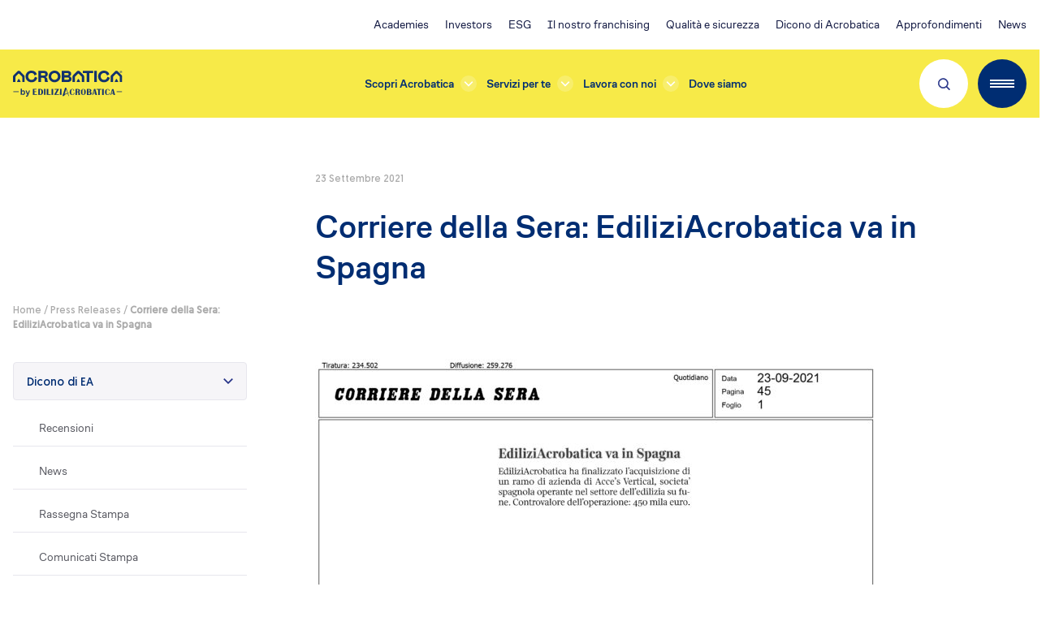

--- FILE ---
content_type: text/html; charset=UTF-8
request_url: https://ediliziacrobatica.com/rassegna-stampa/corriere-della-sera-ediliziacrobatica-va-in-spagna/
body_size: 21150
content:
<script>
            window.initMap = function () {
                console.log('init map')
            };
        </script>
    <meta name='robots' content='index, follow, max-image-preview:large, max-snippet:-1, max-video-preview:-1' />
	<style>img:is([sizes="auto" i], [sizes^="auto," i]) { contain-intrinsic-size: 3000px 1500px }</style>
	
<!-- Google Tag Manager for WordPress by gtm4wp.com -->
<script data-cfasync="false" data-pagespeed-no-defer>
	var gtm4wp_datalayer_name = "dataLayer";
	var dataLayer = dataLayer || [];

	const gtm4wp_scrollerscript_debugmode         = false;
	const gtm4wp_scrollerscript_callbacktime      = 100;
	const gtm4wp_scrollerscript_readerlocation    = 150;
	const gtm4wp_scrollerscript_contentelementid  = "content";
	const gtm4wp_scrollerscript_scannertime       = 60;
</script>
<!-- End Google Tag Manager for WordPress by gtm4wp.com -->
	<!-- This site is optimized with the Yoast SEO plugin v25.5 - https://yoast.com/wordpress/plugins/seo/ -->
	<title>Corriere della Sera: EdiliziAcrobatica va in Spagna - Acrobatica</title>
	<link rel="canonical" href="https://ediliziacrobatica.com/rassegna-stampa/corriere-della-sera-ediliziacrobatica-va-in-spagna/" />
	<meta property="og:locale" content="it_IT" />
	<meta property="og:type" content="article" />
	<meta property="og:title" content="Corriere della Sera: EdiliziAcrobatica va in Spagna - Acrobatica" />
	<meta property="og:url" content="https://ediliziacrobatica.com/rassegna-stampa/corriere-della-sera-ediliziacrobatica-va-in-spagna/" />
	<meta property="og:site_name" content="Acrobatica" />
	<meta property="article:modified_time" content="2021-09-28T15:08:39+00:00" />
	<meta property="og:image" content="https://ediliziacrobatica.com/web/app/uploads/2021/09/1-4-705x1024.jpg" />
	<meta name="twitter:card" content="summary_large_image" />
	<meta name="twitter:label1" content="Tempo di lettura stimato" />
	<meta name="twitter:data1" content="1 minuto" />
	<script type="application/ld+json" class="yoast-schema-graph">{"@context":"https://schema.org","@graph":[{"@type":"WebPage","@id":"https://ediliziacrobatica.com/rassegna-stampa/corriere-della-sera-ediliziacrobatica-va-in-spagna/","url":"https://ediliziacrobatica.com/rassegna-stampa/corriere-della-sera-ediliziacrobatica-va-in-spagna/","name":"Corriere della Sera: EdiliziAcrobatica va in Spagna - Acrobatica","isPartOf":{"@id":"https://ediliziacrobatica.com/#website"},"primaryImageOfPage":{"@id":"https://ediliziacrobatica.com/rassegna-stampa/corriere-della-sera-ediliziacrobatica-va-in-spagna/#primaryimage"},"image":{"@id":"https://ediliziacrobatica.com/rassegna-stampa/corriere-della-sera-ediliziacrobatica-va-in-spagna/#primaryimage"},"thumbnailUrl":"https://ediliziacrobatica.com/web/app/uploads/2021/09/1-4-705x1024.jpg","datePublished":"2021-09-23T15:06:00+00:00","dateModified":"2021-09-28T15:08:39+00:00","breadcrumb":{"@id":"https://ediliziacrobatica.com/rassegna-stampa/corriere-della-sera-ediliziacrobatica-va-in-spagna/#breadcrumb"},"inLanguage":"it-IT","potentialAction":[{"@type":"ReadAction","target":["https://ediliziacrobatica.com/rassegna-stampa/corriere-della-sera-ediliziacrobatica-va-in-spagna/"]}]},{"@type":"ImageObject","inLanguage":"it-IT","@id":"https://ediliziacrobatica.com/rassegna-stampa/corriere-della-sera-ediliziacrobatica-va-in-spagna/#primaryimage","url":"https://ediliziacrobatica.com/web/app/uploads/2021/09/1-4-705x1024.jpg","contentUrl":"https://ediliziacrobatica.com/web/app/uploads/2021/09/1-4-705x1024.jpg"},{"@type":"BreadcrumbList","@id":"https://ediliziacrobatica.com/rassegna-stampa/corriere-della-sera-ediliziacrobatica-va-in-spagna/#breadcrumb","itemListElement":[{"@type":"ListItem","position":1,"name":"Home","item":"https://ediliziacrobatica.com/"},{"@type":"ListItem","position":2,"name":"Press Releases","item":"https://ediliziacrobatica.com/rassegna-stampa/"},{"@type":"ListItem","position":3,"name":"Corriere della Sera: EdiliziAcrobatica va in Spagna"}]},{"@type":"WebSite","@id":"https://ediliziacrobatica.com/#website","url":"https://ediliziacrobatica.com/","name":"Acrobatica","description":"Ristrutturazioni esterne su fune","publisher":{"@id":"https://ediliziacrobatica.com/#organization"},"potentialAction":[{"@type":"SearchAction","target":{"@type":"EntryPoint","urlTemplate":"https://ediliziacrobatica.com/?s={search_term_string}"},"query-input":{"@type":"PropertyValueSpecification","valueRequired":true,"valueName":"search_term_string"}}],"inLanguage":"it-IT"},{"@type":"Organization","@id":"https://ediliziacrobatica.com/#organization","name":"Acrobatica®","url":"https://ediliziacrobatica.com/","logo":{"@type":"ImageObject","inLanguage":"it-IT","@id":"https://ediliziacrobatica.com/#/schema/logo/image/","url":"https://ediliziacrobatica.com/app/uploads/2021/06/logo-ediliziacrobatica.png","contentUrl":"https://ediliziacrobatica.com/app/uploads/2021/06/logo-ediliziacrobatica.png","width":484,"height":104,"caption":"Acrobatica®"},"image":{"@id":"https://ediliziacrobatica.com/#/schema/logo/image/"}}]}</script>
	<!-- / Yoast SEO plugin. -->


<link rel='dns-prefetch' href='//cdn.jsdelivr.net' />
<script type="text/javascript">
/* <![CDATA[ */
window._wpemojiSettings = {"baseUrl":"https:\/\/s.w.org\/images\/core\/emoji\/16.0.1\/72x72\/","ext":".png","svgUrl":"https:\/\/s.w.org\/images\/core\/emoji\/16.0.1\/svg\/","svgExt":".svg","source":{"concatemoji":"https:\/\/ediliziacrobatica.com\/wp\/wp-includes\/js\/wp-emoji-release.min.js?ver=6.8.2"}};
/*! This file is auto-generated */
!function(s,n){var o,i,e;function c(e){try{var t={supportTests:e,timestamp:(new Date).valueOf()};sessionStorage.setItem(o,JSON.stringify(t))}catch(e){}}function p(e,t,n){e.clearRect(0,0,e.canvas.width,e.canvas.height),e.fillText(t,0,0);var t=new Uint32Array(e.getImageData(0,0,e.canvas.width,e.canvas.height).data),a=(e.clearRect(0,0,e.canvas.width,e.canvas.height),e.fillText(n,0,0),new Uint32Array(e.getImageData(0,0,e.canvas.width,e.canvas.height).data));return t.every(function(e,t){return e===a[t]})}function u(e,t){e.clearRect(0,0,e.canvas.width,e.canvas.height),e.fillText(t,0,0);for(var n=e.getImageData(16,16,1,1),a=0;a<n.data.length;a++)if(0!==n.data[a])return!1;return!0}function f(e,t,n,a){switch(t){case"flag":return n(e,"\ud83c\udff3\ufe0f\u200d\u26a7\ufe0f","\ud83c\udff3\ufe0f\u200b\u26a7\ufe0f")?!1:!n(e,"\ud83c\udde8\ud83c\uddf6","\ud83c\udde8\u200b\ud83c\uddf6")&&!n(e,"\ud83c\udff4\udb40\udc67\udb40\udc62\udb40\udc65\udb40\udc6e\udb40\udc67\udb40\udc7f","\ud83c\udff4\u200b\udb40\udc67\u200b\udb40\udc62\u200b\udb40\udc65\u200b\udb40\udc6e\u200b\udb40\udc67\u200b\udb40\udc7f");case"emoji":return!a(e,"\ud83e\udedf")}return!1}function g(e,t,n,a){var r="undefined"!=typeof WorkerGlobalScope&&self instanceof WorkerGlobalScope?new OffscreenCanvas(300,150):s.createElement("canvas"),o=r.getContext("2d",{willReadFrequently:!0}),i=(o.textBaseline="top",o.font="600 32px Arial",{});return e.forEach(function(e){i[e]=t(o,e,n,a)}),i}function t(e){var t=s.createElement("script");t.src=e,t.defer=!0,s.head.appendChild(t)}"undefined"!=typeof Promise&&(o="wpEmojiSettingsSupports",i=["flag","emoji"],n.supports={everything:!0,everythingExceptFlag:!0},e=new Promise(function(e){s.addEventListener("DOMContentLoaded",e,{once:!0})}),new Promise(function(t){var n=function(){try{var e=JSON.parse(sessionStorage.getItem(o));if("object"==typeof e&&"number"==typeof e.timestamp&&(new Date).valueOf()<e.timestamp+604800&&"object"==typeof e.supportTests)return e.supportTests}catch(e){}return null}();if(!n){if("undefined"!=typeof Worker&&"undefined"!=typeof OffscreenCanvas&&"undefined"!=typeof URL&&URL.createObjectURL&&"undefined"!=typeof Blob)try{var e="postMessage("+g.toString()+"("+[JSON.stringify(i),f.toString(),p.toString(),u.toString()].join(",")+"));",a=new Blob([e],{type:"text/javascript"}),r=new Worker(URL.createObjectURL(a),{name:"wpTestEmojiSupports"});return void(r.onmessage=function(e){c(n=e.data),r.terminate(),t(n)})}catch(e){}c(n=g(i,f,p,u))}t(n)}).then(function(e){for(var t in e)n.supports[t]=e[t],n.supports.everything=n.supports.everything&&n.supports[t],"flag"!==t&&(n.supports.everythingExceptFlag=n.supports.everythingExceptFlag&&n.supports[t]);n.supports.everythingExceptFlag=n.supports.everythingExceptFlag&&!n.supports.flag,n.DOMReady=!1,n.readyCallback=function(){n.DOMReady=!0}}).then(function(){return e}).then(function(){var e;n.supports.everything||(n.readyCallback(),(e=n.source||{}).concatemoji?t(e.concatemoji):e.wpemoji&&e.twemoji&&(t(e.twemoji),t(e.wpemoji)))}))}((window,document),window._wpemojiSettings);
/* ]]> */
</script>
<!-- ediliziacrobatica.com is managing ads with Advanced Ads 2.0.9 – https://wpadvancedads.com/ --><script id="edili-ready">
			window.advanced_ads_ready=function(e,a){a=a||"complete";var d=function(e){return"interactive"===a?"loading"!==e:"complete"===e};d(document.readyState)?e():document.addEventListener("readystatechange",(function(a){d(a.target.readyState)&&e()}),{once:"interactive"===a})},window.advanced_ads_ready_queue=window.advanced_ads_ready_queue||[];		</script>
		<style id='wp-emoji-styles-inline-css' type='text/css'>

	img.wp-smiley, img.emoji {
		display: inline !important;
		border: none !important;
		box-shadow: none !important;
		height: 1em !important;
		width: 1em !important;
		margin: 0 0.07em !important;
		vertical-align: -0.1em !important;
		background: none !important;
		padding: 0 !important;
	}
</style>
<link rel='stylesheet' id='wp-block-library-css' href='https://ediliziacrobatica.com/wp/wp-includes/css/dist/block-library/style.min.css?ver=6.8.2' type='text/css' media='all' />
<style id='wp-block-library-theme-inline-css' type='text/css'>
.wp-block-audio :where(figcaption){color:#555;font-size:13px;text-align:center}.is-dark-theme .wp-block-audio :where(figcaption){color:#ffffffa6}.wp-block-audio{margin:0 0 1em}.wp-block-code{border:1px solid #ccc;border-radius:4px;font-family:Menlo,Consolas,monaco,monospace;padding:.8em 1em}.wp-block-embed :where(figcaption){color:#555;font-size:13px;text-align:center}.is-dark-theme .wp-block-embed :where(figcaption){color:#ffffffa6}.wp-block-embed{margin:0 0 1em}.blocks-gallery-caption{color:#555;font-size:13px;text-align:center}.is-dark-theme .blocks-gallery-caption{color:#ffffffa6}:root :where(.wp-block-image figcaption){color:#555;font-size:13px;text-align:center}.is-dark-theme :root :where(.wp-block-image figcaption){color:#ffffffa6}.wp-block-image{margin:0 0 1em}.wp-block-pullquote{border-bottom:4px solid;border-top:4px solid;color:currentColor;margin-bottom:1.75em}.wp-block-pullquote cite,.wp-block-pullquote footer,.wp-block-pullquote__citation{color:currentColor;font-size:.8125em;font-style:normal;text-transform:uppercase}.wp-block-quote{border-left:.25em solid;margin:0 0 1.75em;padding-left:1em}.wp-block-quote cite,.wp-block-quote footer{color:currentColor;font-size:.8125em;font-style:normal;position:relative}.wp-block-quote:where(.has-text-align-right){border-left:none;border-right:.25em solid;padding-left:0;padding-right:1em}.wp-block-quote:where(.has-text-align-center){border:none;padding-left:0}.wp-block-quote.is-large,.wp-block-quote.is-style-large,.wp-block-quote:where(.is-style-plain){border:none}.wp-block-search .wp-block-search__label{font-weight:700}.wp-block-search__button{border:1px solid #ccc;padding:.375em .625em}:where(.wp-block-group.has-background){padding:1.25em 2.375em}.wp-block-separator.has-css-opacity{opacity:.4}.wp-block-separator{border:none;border-bottom:2px solid;margin-left:auto;margin-right:auto}.wp-block-separator.has-alpha-channel-opacity{opacity:1}.wp-block-separator:not(.is-style-wide):not(.is-style-dots){width:100px}.wp-block-separator.has-background:not(.is-style-dots){border-bottom:none;height:1px}.wp-block-separator.has-background:not(.is-style-wide):not(.is-style-dots){height:2px}.wp-block-table{margin:0 0 1em}.wp-block-table td,.wp-block-table th{word-break:normal}.wp-block-table :where(figcaption){color:#555;font-size:13px;text-align:center}.is-dark-theme .wp-block-table :where(figcaption){color:#ffffffa6}.wp-block-video :where(figcaption){color:#555;font-size:13px;text-align:center}.is-dark-theme .wp-block-video :where(figcaption){color:#ffffffa6}.wp-block-video{margin:0 0 1em}:root :where(.wp-block-template-part.has-background){margin-bottom:0;margin-top:0;padding:1.25em 2.375em}
</style>
<link rel='stylesheet' id='fontawesome-free-css' href='https://ediliziacrobatica.com/app/plugins/getwid/vendors/fontawesome-free/css/all.min.css?ver=5.5.0' type='text/css' media='all' />
<link rel='stylesheet' id='slick-css' href='https://ediliziacrobatica.com/app/plugins/getwid/vendors/slick/slick/slick.min.css?ver=1.9.0' type='text/css' media='all' />
<link rel='stylesheet' id='slick-theme-css' href='https://ediliziacrobatica.com/app/plugins/getwid/vendors/slick/slick/slick-theme.min.css?ver=1.9.0' type='text/css' media='all' />
<link rel='stylesheet' id='mp-fancybox-css' href='https://ediliziacrobatica.com/app/plugins/getwid/vendors/mp-fancybox/jquery.fancybox.min.css?ver=3.5.7-mp.1' type='text/css' media='all' />
<link rel='stylesheet' id='getwid-blocks-css' href='https://ediliziacrobatica.com/app/plugins/getwid/assets/css/blocks.style.css?ver=2.1.1' type='text/css' media='all' />
<style id='global-styles-inline-css' type='text/css'>
:root{--wp--preset--aspect-ratio--square: 1;--wp--preset--aspect-ratio--4-3: 4/3;--wp--preset--aspect-ratio--3-4: 3/4;--wp--preset--aspect-ratio--3-2: 3/2;--wp--preset--aspect-ratio--2-3: 2/3;--wp--preset--aspect-ratio--16-9: 16/9;--wp--preset--aspect-ratio--9-16: 9/16;--wp--preset--color--black: #000000;--wp--preset--color--cyan-bluish-gray: #abb8c3;--wp--preset--color--white: #ffffff;--wp--preset--color--pale-pink: #f78da7;--wp--preset--color--vivid-red: #cf2e2e;--wp--preset--color--luminous-vivid-orange: #ff6900;--wp--preset--color--luminous-vivid-amber: #fcb900;--wp--preset--color--light-green-cyan: #7bdcb5;--wp--preset--color--vivid-green-cyan: #00d084;--wp--preset--color--pale-cyan-blue: #8ed1fc;--wp--preset--color--vivid-cyan-blue: #0693e3;--wp--preset--color--vivid-purple: #9b51e0;--wp--preset--color--primary: #F7EA48;--wp--preset--color--secondary: #002D72;--wp--preset--color--primary-light: #faf089;--wp--preset--color--primary-dark: #b7791f;--wp--preset--color--secondary-light: #848fc7;--wp--preset--color--secondary-dark: #283058;--wp--preset--color--gray-200: #eeeeee;--wp--preset--color--gray-500: #585961;--wp--preset--color--gray-800: #333333;--wp--preset--gradient--vivid-cyan-blue-to-vivid-purple: linear-gradient(135deg,rgba(6,147,227,1) 0%,rgb(155,81,224) 100%);--wp--preset--gradient--light-green-cyan-to-vivid-green-cyan: linear-gradient(135deg,rgb(122,220,180) 0%,rgb(0,208,130) 100%);--wp--preset--gradient--luminous-vivid-amber-to-luminous-vivid-orange: linear-gradient(135deg,rgba(252,185,0,1) 0%,rgba(255,105,0,1) 100%);--wp--preset--gradient--luminous-vivid-orange-to-vivid-red: linear-gradient(135deg,rgba(255,105,0,1) 0%,rgb(207,46,46) 100%);--wp--preset--gradient--very-light-gray-to-cyan-bluish-gray: linear-gradient(135deg,rgb(238,238,238) 0%,rgb(169,184,195) 100%);--wp--preset--gradient--cool-to-warm-spectrum: linear-gradient(135deg,rgb(74,234,220) 0%,rgb(151,120,209) 20%,rgb(207,42,186) 40%,rgb(238,44,130) 60%,rgb(251,105,98) 80%,rgb(254,248,76) 100%);--wp--preset--gradient--blush-light-purple: linear-gradient(135deg,rgb(255,206,236) 0%,rgb(152,150,240) 100%);--wp--preset--gradient--blush-bordeaux: linear-gradient(135deg,rgb(254,205,165) 0%,rgb(254,45,45) 50%,rgb(107,0,62) 100%);--wp--preset--gradient--luminous-dusk: linear-gradient(135deg,rgb(255,203,112) 0%,rgb(199,81,192) 50%,rgb(65,88,208) 100%);--wp--preset--gradient--pale-ocean: linear-gradient(135deg,rgb(255,245,203) 0%,rgb(182,227,212) 50%,rgb(51,167,181) 100%);--wp--preset--gradient--electric-grass: linear-gradient(135deg,rgb(202,248,128) 0%,rgb(113,206,126) 100%);--wp--preset--gradient--midnight: linear-gradient(135deg,rgb(2,3,129) 0%,rgb(40,116,252) 100%);--wp--preset--font-size--small: 13px;--wp--preset--font-size--medium: 20px;--wp--preset--font-size--large: 36px;--wp--preset--font-size--x-large: 42px;--wp--preset--font-size--extra-small: 12px;--wp--preset--font-size--normal: 16px;--wp--preset--font-size--xl: 20px;--wp--preset--font-size--2-xl: 22px;--wp--preset--font-size--3-xl: 26px;--wp--preset--font-size--4-xl: 36px;--wp--preset--font-size--5-xl: 44px;--wp--preset--font-size--6-xl: 54px;--wp--preset--spacing--20: 0.44rem;--wp--preset--spacing--30: 0.67rem;--wp--preset--spacing--40: 1rem;--wp--preset--spacing--50: 1.5rem;--wp--preset--spacing--60: 2.25rem;--wp--preset--spacing--70: 3.38rem;--wp--preset--spacing--80: 5.06rem;--wp--preset--shadow--natural: 6px 6px 9px rgba(0, 0, 0, 0.2);--wp--preset--shadow--deep: 12px 12px 50px rgba(0, 0, 0, 0.4);--wp--preset--shadow--sharp: 6px 6px 0px rgba(0, 0, 0, 0.2);--wp--preset--shadow--outlined: 6px 6px 0px -3px rgba(255, 255, 255, 1), 6px 6px rgba(0, 0, 0, 1);--wp--preset--shadow--crisp: 6px 6px 0px rgba(0, 0, 0, 1);}:where(body) { margin: 0; }.wp-site-blocks > .alignleft { float: left; margin-right: 2em; }.wp-site-blocks > .alignright { float: right; margin-left: 2em; }.wp-site-blocks > .aligncenter { justify-content: center; margin-left: auto; margin-right: auto; }:where(.is-layout-flex){gap: 0.5em;}:where(.is-layout-grid){gap: 0.5em;}.is-layout-flow > .alignleft{float: left;margin-inline-start: 0;margin-inline-end: 2em;}.is-layout-flow > .alignright{float: right;margin-inline-start: 2em;margin-inline-end: 0;}.is-layout-flow > .aligncenter{margin-left: auto !important;margin-right: auto !important;}.is-layout-constrained > .alignleft{float: left;margin-inline-start: 0;margin-inline-end: 2em;}.is-layout-constrained > .alignright{float: right;margin-inline-start: 2em;margin-inline-end: 0;}.is-layout-constrained > .aligncenter{margin-left: auto !important;margin-right: auto !important;}.is-layout-constrained > :where(:not(.alignleft):not(.alignright):not(.alignfull)){margin-left: auto !important;margin-right: auto !important;}body .is-layout-flex{display: flex;}.is-layout-flex{flex-wrap: wrap;align-items: center;}.is-layout-flex > :is(*, div){margin: 0;}body .is-layout-grid{display: grid;}.is-layout-grid > :is(*, div){margin: 0;}body{padding-top: 0px;padding-right: 0px;padding-bottom: 0px;padding-left: 0px;}a:where(:not(.wp-element-button)){text-decoration: underline;}:root :where(.wp-element-button, .wp-block-button__link){background-color: #32373c;border-width: 0;color: #fff;font-family: inherit;font-size: inherit;line-height: inherit;padding: calc(0.667em + 2px) calc(1.333em + 2px);text-decoration: none;}.has-black-color{color: var(--wp--preset--color--black) !important;}.has-cyan-bluish-gray-color{color: var(--wp--preset--color--cyan-bluish-gray) !important;}.has-white-color{color: var(--wp--preset--color--white) !important;}.has-pale-pink-color{color: var(--wp--preset--color--pale-pink) !important;}.has-vivid-red-color{color: var(--wp--preset--color--vivid-red) !important;}.has-luminous-vivid-orange-color{color: var(--wp--preset--color--luminous-vivid-orange) !important;}.has-luminous-vivid-amber-color{color: var(--wp--preset--color--luminous-vivid-amber) !important;}.has-light-green-cyan-color{color: var(--wp--preset--color--light-green-cyan) !important;}.has-vivid-green-cyan-color{color: var(--wp--preset--color--vivid-green-cyan) !important;}.has-pale-cyan-blue-color{color: var(--wp--preset--color--pale-cyan-blue) !important;}.has-vivid-cyan-blue-color{color: var(--wp--preset--color--vivid-cyan-blue) !important;}.has-vivid-purple-color{color: var(--wp--preset--color--vivid-purple) !important;}.has-primary-color{color: var(--wp--preset--color--primary) !important;}.has-secondary-color{color: var(--wp--preset--color--secondary) !important;}.has-primary-light-color{color: var(--wp--preset--color--primary-light) !important;}.has-primary-dark-color{color: var(--wp--preset--color--primary-dark) !important;}.has-secondary-light-color{color: var(--wp--preset--color--secondary-light) !important;}.has-secondary-dark-color{color: var(--wp--preset--color--secondary-dark) !important;}.has-gray-200-color{color: var(--wp--preset--color--gray-200) !important;}.has-gray-500-color{color: var(--wp--preset--color--gray-500) !important;}.has-gray-800-color{color: var(--wp--preset--color--gray-800) !important;}.has-black-background-color{background-color: var(--wp--preset--color--black) !important;}.has-cyan-bluish-gray-background-color{background-color: var(--wp--preset--color--cyan-bluish-gray) !important;}.has-white-background-color{background-color: var(--wp--preset--color--white) !important;}.has-pale-pink-background-color{background-color: var(--wp--preset--color--pale-pink) !important;}.has-vivid-red-background-color{background-color: var(--wp--preset--color--vivid-red) !important;}.has-luminous-vivid-orange-background-color{background-color: var(--wp--preset--color--luminous-vivid-orange) !important;}.has-luminous-vivid-amber-background-color{background-color: var(--wp--preset--color--luminous-vivid-amber) !important;}.has-light-green-cyan-background-color{background-color: var(--wp--preset--color--light-green-cyan) !important;}.has-vivid-green-cyan-background-color{background-color: var(--wp--preset--color--vivid-green-cyan) !important;}.has-pale-cyan-blue-background-color{background-color: var(--wp--preset--color--pale-cyan-blue) !important;}.has-vivid-cyan-blue-background-color{background-color: var(--wp--preset--color--vivid-cyan-blue) !important;}.has-vivid-purple-background-color{background-color: var(--wp--preset--color--vivid-purple) !important;}.has-primary-background-color{background-color: var(--wp--preset--color--primary) !important;}.has-secondary-background-color{background-color: var(--wp--preset--color--secondary) !important;}.has-primary-light-background-color{background-color: var(--wp--preset--color--primary-light) !important;}.has-primary-dark-background-color{background-color: var(--wp--preset--color--primary-dark) !important;}.has-secondary-light-background-color{background-color: var(--wp--preset--color--secondary-light) !important;}.has-secondary-dark-background-color{background-color: var(--wp--preset--color--secondary-dark) !important;}.has-gray-200-background-color{background-color: var(--wp--preset--color--gray-200) !important;}.has-gray-500-background-color{background-color: var(--wp--preset--color--gray-500) !important;}.has-gray-800-background-color{background-color: var(--wp--preset--color--gray-800) !important;}.has-black-border-color{border-color: var(--wp--preset--color--black) !important;}.has-cyan-bluish-gray-border-color{border-color: var(--wp--preset--color--cyan-bluish-gray) !important;}.has-white-border-color{border-color: var(--wp--preset--color--white) !important;}.has-pale-pink-border-color{border-color: var(--wp--preset--color--pale-pink) !important;}.has-vivid-red-border-color{border-color: var(--wp--preset--color--vivid-red) !important;}.has-luminous-vivid-orange-border-color{border-color: var(--wp--preset--color--luminous-vivid-orange) !important;}.has-luminous-vivid-amber-border-color{border-color: var(--wp--preset--color--luminous-vivid-amber) !important;}.has-light-green-cyan-border-color{border-color: var(--wp--preset--color--light-green-cyan) !important;}.has-vivid-green-cyan-border-color{border-color: var(--wp--preset--color--vivid-green-cyan) !important;}.has-pale-cyan-blue-border-color{border-color: var(--wp--preset--color--pale-cyan-blue) !important;}.has-vivid-cyan-blue-border-color{border-color: var(--wp--preset--color--vivid-cyan-blue) !important;}.has-vivid-purple-border-color{border-color: var(--wp--preset--color--vivid-purple) !important;}.has-primary-border-color{border-color: var(--wp--preset--color--primary) !important;}.has-secondary-border-color{border-color: var(--wp--preset--color--secondary) !important;}.has-primary-light-border-color{border-color: var(--wp--preset--color--primary-light) !important;}.has-primary-dark-border-color{border-color: var(--wp--preset--color--primary-dark) !important;}.has-secondary-light-border-color{border-color: var(--wp--preset--color--secondary-light) !important;}.has-secondary-dark-border-color{border-color: var(--wp--preset--color--secondary-dark) !important;}.has-gray-200-border-color{border-color: var(--wp--preset--color--gray-200) !important;}.has-gray-500-border-color{border-color: var(--wp--preset--color--gray-500) !important;}.has-gray-800-border-color{border-color: var(--wp--preset--color--gray-800) !important;}.has-vivid-cyan-blue-to-vivid-purple-gradient-background{background: var(--wp--preset--gradient--vivid-cyan-blue-to-vivid-purple) !important;}.has-light-green-cyan-to-vivid-green-cyan-gradient-background{background: var(--wp--preset--gradient--light-green-cyan-to-vivid-green-cyan) !important;}.has-luminous-vivid-amber-to-luminous-vivid-orange-gradient-background{background: var(--wp--preset--gradient--luminous-vivid-amber-to-luminous-vivid-orange) !important;}.has-luminous-vivid-orange-to-vivid-red-gradient-background{background: var(--wp--preset--gradient--luminous-vivid-orange-to-vivid-red) !important;}.has-very-light-gray-to-cyan-bluish-gray-gradient-background{background: var(--wp--preset--gradient--very-light-gray-to-cyan-bluish-gray) !important;}.has-cool-to-warm-spectrum-gradient-background{background: var(--wp--preset--gradient--cool-to-warm-spectrum) !important;}.has-blush-light-purple-gradient-background{background: var(--wp--preset--gradient--blush-light-purple) !important;}.has-blush-bordeaux-gradient-background{background: var(--wp--preset--gradient--blush-bordeaux) !important;}.has-luminous-dusk-gradient-background{background: var(--wp--preset--gradient--luminous-dusk) !important;}.has-pale-ocean-gradient-background{background: var(--wp--preset--gradient--pale-ocean) !important;}.has-electric-grass-gradient-background{background: var(--wp--preset--gradient--electric-grass) !important;}.has-midnight-gradient-background{background: var(--wp--preset--gradient--midnight) !important;}.has-small-font-size{font-size: var(--wp--preset--font-size--small) !important;}.has-medium-font-size{font-size: var(--wp--preset--font-size--medium) !important;}.has-large-font-size{font-size: var(--wp--preset--font-size--large) !important;}.has-x-large-font-size{font-size: var(--wp--preset--font-size--x-large) !important;}.has-extra-small-font-size{font-size: var(--wp--preset--font-size--extra-small) !important;}.has-normal-font-size{font-size: var(--wp--preset--font-size--normal) !important;}.has-xl-font-size{font-size: var(--wp--preset--font-size--xl) !important;}.has-2-xl-font-size{font-size: var(--wp--preset--font-size--2-xl) !important;}.has-3-xl-font-size{font-size: var(--wp--preset--font-size--3-xl) !important;}.has-4-xl-font-size{font-size: var(--wp--preset--font-size--4-xl) !important;}.has-5-xl-font-size{font-size: var(--wp--preset--font-size--5-xl) !important;}.has-6-xl-font-size{font-size: var(--wp--preset--font-size--6-xl) !important;}
:where(.wp-block-post-template.is-layout-flex){gap: 1.25em;}:where(.wp-block-post-template.is-layout-grid){gap: 1.25em;}
:where(.wp-block-columns.is-layout-flex){gap: 2em;}:where(.wp-block-columns.is-layout-grid){gap: 2em;}
:root :where(.wp-block-pullquote){font-size: 1.5em;line-height: 1.6;}
</style>
<link rel='stylesheet' id='wpml-blocks-css' href='https://ediliziacrobatica.com/app/plugins/wpml-multilingual-cms/dist/css/blocks/styles.css?ver=4.6.9' type='text/css' media='all' />
<link rel='stylesheet' id='agile-store-locator-init-css' href='https://ediliziacrobatica.com/app/plugins/agile-store-locator/public/css/init.css?ver=4.8.31' type='text/css' media='all' />
<link rel='stylesheet' id='image-map-pro-dist-css-css' href='https://ediliziacrobatica.com/app/plugins/image-map-pro-wordpress/css/image-map-pro.min.css?ver=5.6.9' type='text/css' media='' />
<link rel='stylesheet' id='search-filter-plugin-styles-css' href='https://ediliziacrobatica.com/app/plugins/search-filter-pro/public/assets/css/search-filter.min.css?ver=2.5.12' type='text/css' media='all' />
<link rel='stylesheet' id='wp-pagenavi-css' href='https://ediliziacrobatica.com/app/plugins/wp-pagenavi/pagenavi-css.css?ver=2.70' type='text/css' media='all' />
<link rel='stylesheet' id='slick-carousel-css' href='https://cdn.jsdelivr.net/npm/slick-carousel@1.8.1/slick/slick.css?ver=1.8.1' type='text/css' media='all' />
<link rel='stylesheet' id='slick-carousel-theme-css' href='https://cdn.jsdelivr.net/npm/slick-carousel@1.8.1/slick/slick-theme.css?ver=1.8.1' type='text/css' media='all' />
<link rel='stylesheet' id='thor/main.css-css' href='https://ediliziacrobatica.com/app/themes/edilizia-acrobatica-theme/dist/styles/main_a1201f0b.css' type='text/css' media='all' />
<script type="text/javascript" src="https://ediliziacrobatica.com/wp/wp-includes/js/jquery/jquery.min.js?ver=3.7.1" id="jquery-core-js"></script>
<script type="text/javascript" src="https://ediliziacrobatica.com/wp/wp-includes/js/jquery/jquery-migrate.min.js?ver=3.4.1" id="jquery-migrate-js"></script>
<script type="text/javascript" src="https://ediliziacrobatica.com/app/plugins/duracelltomi-google-tag-manager/dist/js/analytics-talk-content-tracking.js?ver=1.21.1" id="gtm4wp-scroll-tracking-js"></script>
<script type="text/javascript" id="search-filter-plugin-build-js-extra">
/* <![CDATA[ */
var SF_LDATA = {"ajax_url":"https:\/\/ediliziacrobatica.com\/wp\/wp-admin\/admin-ajax.php","home_url":"https:\/\/ediliziacrobatica.com\/","extensions":[]};
/* ]]> */
</script>
<script type="text/javascript" src="https://ediliziacrobatica.com/app/plugins/search-filter-pro/public/assets/js/search-filter-build.min.js?ver=2.5.12" id="search-filter-plugin-build-js"></script>
<script type="text/javascript" src="https://ediliziacrobatica.com/app/plugins/search-filter-pro/public/assets/js/chosen.jquery.min.js?ver=2.5.12" id="search-filter-plugin-chosen-js"></script>
<script type="text/javascript" id="advanced-ads-advanced-js-js-extra">
/* <![CDATA[ */
var advads_options = {"blog_id":"1","privacy":{"enabled":false,"state":"not_needed"}};
/* ]]> */
</script>
<script type="text/javascript" src="https://ediliziacrobatica.com/app/plugins/advanced-ads/public/assets/js/advanced.min.js?ver=2.0.9" id="advanced-ads-advanced-js-js"></script>
<link rel="https://api.w.org/" href="https://ediliziacrobatica.com/wp-json/" /><link rel="alternate" title="JSON" type="application/json" href="https://ediliziacrobatica.com/wp-json/wp/v2/press-releases/41556" /><link rel="EditURI" type="application/rsd+xml" title="RSD" href="https://ediliziacrobatica.com/wp/xmlrpc.php?rsd" />
<meta name="generator" content="WordPress 6.8.2" />
<link rel='shortlink' href='https://ediliziacrobatica.com/?p=41556' />
<link rel="alternate" title="oEmbed (JSON)" type="application/json+oembed" href="https://ediliziacrobatica.com/wp-json/oembed/1.0/embed?url=https%3A%2F%2Fediliziacrobatica.com%2Frassegna-stampa%2Fcorriere-della-sera-ediliziacrobatica-va-in-spagna%2F" />
<link rel="alternate" title="oEmbed (XML)" type="text/xml+oembed" href="https://ediliziacrobatica.com/wp-json/oembed/1.0/embed?url=https%3A%2F%2Fediliziacrobatica.com%2Frassegna-stampa%2Fcorriere-della-sera-ediliziacrobatica-va-in-spagna%2F&#038;format=xml" />
<meta name="generator" content="WPML ver:4.6.9 stt:27;" />

<!-- Google Tag Manager for WordPress by gtm4wp.com -->
<!-- GTM Container placement set to off -->
<script data-cfasync="false" data-pagespeed-no-defer>
	var dataLayer_content = {"pageTitle":"Corriere della Sera: EdiliziAcrobatica va in Spagna - Acrobatica","pagePostType":"press-releases","pagePostType2":"single-press-releases","pagePostTerms":{"press_category":["Rassegna Stampa"],"meta":{"press_is_highlighted":0,"press_release_link":""}},"postID":41556,"postFormat":"standard"};
	dataLayer.push( dataLayer_content );
</script>
<script data-cfasync="false" data-pagespeed-no-defer>
	console.warn && console.warn("[GTM4WP] Google Tag Manager container code placement set to OFF !!!");
	console.warn && console.warn("[GTM4WP] Data layer codes are active but GTM container must be loaded using custom coding !!!");
</script>
<!-- End Google Tag Manager for WordPress by gtm4wp.com --><script type="text/javascript">
		var advadsCfpQueue = [];
		var advadsCfpAd = function( adID ){
			if ( 'undefined' == typeof advadsProCfp ) { advadsCfpQueue.push( adID ) } else { advadsProCfp.addElement( adID ) }
		};
		</script>
		<!-- Google Tag Manager -->
<script>(function(w,d,s,l,i){w[l]=w[l]||[];w[l].push({'gtm.start':
new Date().getTime(),event:'gtm.js'});var f=d.getElementsByTagName(s)[0],
j=d.createElement(s),dl=l!='dataLayer'?'&l='+l:'';j.async=true;j.src=
'https://www.googletagmanager.com/gtm.js?id='+i+dl;f.parentNode.insertBefore(j,f);
})(window,document,'script','dataLayer','GTM-WJVXM38');</script>
<!-- End Google Tag Manager --><script type="text/javascript">
   /*
    document.addEventListener('DOMContentLoaded', function() {
        var url = window.location.href;

        var params = [
            'utm_source=google&utm_medium=cpc&utm_campaign=discovery-awareness&arrivo=googleads',
            'utm_source=google&utm_medium=cpc&utm_campaign=traffico-awareness&arrivo=googleads'
        ];

        for (var i = 0; i < params.length; i++) {
            if (url.includes(params[i])) {
                PUM.open(40041);
                break;
            }
        }
    });
*/
</script><script type="text/javascript">
document.addEventListener('DOMContentLoaded', function() {
    if (!getCookiena("newarrivo")) {
        var prev_url = document.referrer || "";
        var prev_canale = prev_url; 
        setCookiena("newarrivo", prev_canale, 30);
    }
});

function getCookiena(name) {
    var value = "; " + document.cookie;
    var parts = value.split("; " + name + "=");
    if (parts.length == 2) return parts.pop().split(";").shift();
}

function setCookiena(name, value, days) {
    var expires = "";
    if (days) {
        var date = new Date();
        date.setTime(date.getTime() + (days*24*60*60*1000));
        expires = "; expires=" + date.toUTCString();
    }
    document.cookie = name + "=" + value + expires + "; path=/";
}
</script><!--BEGIN QUALTRICS WEBSITE FEEDBACK SNIPPET-->

<script type='text/javascript'>

(function(){var g=function(e,h,f,g){

this.get=function(a){for(var a=a+"=",c=document.cookie.split(";"),b=0,e=c.length;b<e;b++){for(var d=c[b];" "==d.charAt(0);)d=d.substring(1,d.length);if(0==d.indexOf(a))return d.substring(a.length,d.length)}return null};

this.set=function(a,c){var b="",b=new Date;b.setTime(b.getTime()+6048E5);b="; expires="+b.toGMTString();document.cookie=a+"="+c+b+"; path=/; "};

this.check=function(){var a=this.get(f);if(a)a=a.split(":");else if(100!=e)"v"==h&&(e=Math.random()>=e/100?0:100),a=[h,e,0],this.set(f,a.join(":"));else return!0;var c=a[1];if(100==c)return!0;switch(a[0]){case "v":return!1;case "r":return c=a[2]%Math.floor(100/c),a[2]++,this.set(f,a.join(":")),!c}return!0};

this.go=function(){if(this.check()){var a=document.createElement("script");a.type="text/javascript";a.src=g;document.body&&document.body.appendChild(a)}};

this.start=function(){var t=this;"complete"!==document.readyState?window.addEventListener?window.addEventListener("load",function(){t.go()},!1):window.attachEvent&&window.attachEvent("onload",function(){t.go()}):t.go()};};

try{(new g(100,"r","QSI_S_ZN_29xtua7pG6wSf1Y","https://zn29xtua7pg6wsf1y-ediliziacrobatica.siteintercept.qualtrics.com/SIE/?Q_ZID=ZN_29xtua7pG6wSf1Y")).start()}catch(i){}})();

</script><div id='ZN_29xtua7pG6wSf1Y'><!--DO NOT REMOVE-CONTENTS PLACED HERE--></div>

<!--END WEBSITE FEEDBACK SNIPPET--><script src="https://api.convalytrix.it/build/js/analyzer.js"></script>
<script src="https://unpkg.com/@googlemaps/markerclustererplus/dist/index.min.js"></script>
<script src="https://maps.googleapis.com/maps/api/js?key=AIzaSyB4cgagkYkzZeCcV39T_bNWGnEMZCeKmqA&callback=initMap" async defer></script><style type="text/css">.recentcomments a{display:inline !important;padding:0 !important;margin:0 !important;}</style><!doctype html>
<html lang="it-IT">
  <head>
  <meta charset="utf-8">
  <meta http-equiv="x-ua-compatible" content="ie=edge">
  <meta name="viewport" content="width=device-width, initial-scale=1, shrink-to-fit=no">
  <link rel="icon" href="https://ediliziacrobatica.com/app/uploads/2024/01/cropped-Progetto-senza-titolo-32x32.jpg" sizes="32x32" />
<link rel="icon" href="https://ediliziacrobatica.com/app/uploads/2024/01/cropped-Progetto-senza-titolo-192x192.jpg" sizes="192x192" />
<link rel="apple-touch-icon" href="https://ediliziacrobatica.com/app/uploads/2024/01/cropped-Progetto-senza-titolo-180x180.jpg" />
<meta name="msapplication-TileImage" content="https://ediliziacrobatica.com/app/uploads/2024/01/cropped-Progetto-senza-titolo-270x270.jpg" />
		<style type="text/css" id="wp-custom-css">
			:root {
  --wp--preset--font-size--large: 22px !important;
}

.hero-cta.desktop {
    position: fixed;
    bottom: 0;
    left: 0;
    right: 0;
    display: block;
    border-radius: .125rem;
    background-color: var(--theme-yellow-500);
    padding-bottom: 0;
    height: 70px;
    z-index: 10;
}

.single.single-services .services figure {
    max-height:unset !important;
}

body.single-post h2 {
    font-size: 26px !important;
	padding-top: 30px;
}

body.single-post h3 {
    font-size: 20px !important;
	padding-top: 10px;	
}

.related-post-main-title {
    --wp-admin--admin-bar--height: 32px;
    -webkit-text-size-adjust: 100%;
    --wp--preset--font-size--huge: 42px;
    tab-size: 4;
    --theme-yellow-500: #F7EA48;
    --theme-blue-500: #002D72;
    --theme-sans: "CoFo Sans";
    --wp--preset--color--black: #000;
    --wp--preset--color--cyan-bluish-gray: #abb8c3;
    --wp--preset--color--white: #fff;
    --wp--preset--color--pale-pink: #f78da7;
    --wp--preset--color--vivid-red: #cf2e2e;
    --wp--preset--color--luminous-vivid-orange: #ff6900;
    --wp--preset--color--luminous-vivid-amber: #fcb900;
    --wp--preset--color--light-green-cyan: #7bdcb5;
    --wp--preset--color--vivid-green-cyan: #00d084;
    --wp--preset--color--pale-cyan-blue: #8ed1fc;
    --wp--preset--color--vivid-cyan-blue: #0693e3;
    --wp--preset--color--vivid-purple: #9b51e0;
    --wp--preset--color--primary: #F7EA48;
    --wp--preset--color--secondary: #002D72;
    --wp--preset--color--primary-light: #faf089;
    --wp--preset--color--primary-dark: #b7791f;
    --wp--preset--color--secondary-light: #848fc7;
    --wp--preset--color--secondary-dark: #283058;
    --wp--preset--color--gray-200: #eeeeee;
    --wp--preset--color--gray-500: #585961;
    --wp--preset--color--gray-800: #333333;
    --wp--preset--gradient--vivid-cyan-blue-to-vivid-purple: linear-gradient(135deg,rgba(6,147,227,1) 0%,rgb(155,81,224) 100%);
    --wp--preset--gradient--light-green-cyan-to-vivid-green-cyan: linear-gradient(135deg,rgb(122,220,180) 0%,rgb(0,208,130) 100%);
    --wp--preset--gradient--luminous-vivid-amber-to-luminous-vivid-orange: linear-gradient(135deg,rgba(252,185,0,1) 0%,rgba(255,105,0,1) 100%);
    --wp--preset--gradient--luminous-vivid-orange-to-vivid-red: linear-gradient(135deg,rgba(255,105,0,1) 0%,rgb(207,46,46) 100%);
    --wp--preset--gradient--very-light-gray-to-cyan-bluish-gray: linear-gradient(135deg,rgb(238,238,238) 0%,rgb(169,184,195) 100%);
    --wp--preset--gradient--cool-to-warm-spectrum: linear-gradient(135deg,rgb(74,234,220) 0%,rgb(151,120,209) 20%,rgb(207,42,186) 40%,rgb(238,44,130) 60%,rgb(251,105,98) 80%,rgb(254,248,76) 100%);
    --wp--preset--gradient--blush-light-purple: linear-gradient(135deg,rgb(255,206,236) 0%,rgb(152,150,240) 100%);
    --wp--preset--gradient--blush-bordeaux: linear-gradient(135deg,rgb(254,205,165) 0%,rgb(254,45,45) 50%,rgb(107,0,62) 100%);
    --wp--preset--gradient--luminous-dusk: linear-gradient(135deg,rgb(255,203,112) 0%,rgb(199,81,192) 50%,rgb(65,88,208) 100%);
    --wp--preset--gradient--pale-ocean: linear-gradient(135deg,rgb(255,245,203) 0%,rgb(182,227,212) 50%,rgb(51,167,181) 100%);
    --wp--preset--gradient--electric-grass: linear-gradient(135deg,rgb(202,248,128) 0%,rgb(113,206,126) 100%);
    --wp--preset--gradient--midnight: linear-gradient(135deg,rgb(2,3,129) 0%,rgb(40,116,252) 100%);
    --wp--preset--duotone--dark-grayscale: url('#wp-duotone-dark-grayscale');
    --wp--preset--duotone--grayscale: url('#wp-duotone-grayscale');
    --wp--preset--duotone--purple-yellow: url('#wp-duotone-purple-yellow');
    --wp--preset--duotone--blue-red: url('#wp-duotone-blue-red');
    --wp--preset--duotone--midnight: url('#wp-duotone-midnight');
    --wp--preset--duotone--magenta-yellow: url('#wp-duotone-magenta-yellow');
    --wp--preset--duotone--purple-green: url('#wp-duotone-purple-green');
    --wp--preset--duotone--blue-orange: url('#wp-duotone-blue-orange');
    --wp--preset--font-size--small: 14px;
    --wp--preset--font-size--medium: 20px;
    --wp--preset--font-size--large: 18px;
    --wp--preset--font-size--x-large: 42px;
    --wp--preset--font-size--extra-small: 12px;
    --wp--preset--font-size--normal: 16px;
    --wp--preset--font-size--xl: 20px;
    --wp--preset--font-size--2-xl: 22px;
    --wp--preset--font-size--3-xl: 26px;
    --wp--preset--font-size--4-xl: 36px;
    --wp--preset--font-size--5-xl: 44px;
    --wp--preset--font-size--6-xl: 54px;
    --wp--preset--spacing--20: 0.44rem;
    --wp--preset--spacing--30: 0.67rem;
    --wp--preset--spacing--40: 1rem;
    --wp--preset--spacing--50: 1.5rem;
    --wp--preset--spacing--60: 2.25rem;
    --wp--preset--spacing--70: 3.38rem;
    --wp--preset--spacing--80: 5.06rem;
    --wp--preset--shadow--natural: 6px 6px 9px rgba(0, 0, 0, 0.2);
    --wp--preset--shadow--deep: 12px 12px 50px rgba(0, 0, 0, 0.4);
    --wp--preset--shadow--sharp: 6px 6px 0px rgba(0, 0, 0, 0.2);
    --wp--preset--shadow--outlined: 6px 6px 0px -3px rgba(255, 255, 255, 1), 6px 6px rgba(0, 0, 0, 1);
    --wp--preset--shadow--crisp: 6px 6px 0px rgba(0, 0, 0, 1);
    font-family: inherit;
    -webkit-font-smoothing: antialiased;
    box-sizing: border-box;
    border: 0 solid #f6f5f8;
    --tw-shadow: 0 0 transparent;
    --tw-ring-inset: var(--tw-empty,/*!*/ /*!*/);
    --tw-ring-offset-width: 0px;
    --tw-ring-offset-color: #fff;
    --tw-ring-color: rgba(147,197,253,.5);
    --tw-ring-offset-shadow: 0 0 transparent;
    --tw-ring-shadow: 0 0 transparent;
    margin: 0;
    line-height: 1.25;
    --tw-text-opacity: 1;
    text-align: center;
    font-weight: 500;
    color: var(--theme-blue-500);
    margin-bottom: 6rem;
    font-size: 2.5rem;
}


.related-post-title {
    --wp-admin--admin-bar--height: 32px;
    -webkit-text-size-adjust: 100%;
    --wp--preset--font-size--huge: 42px;
    tab-size: 4;
    --theme-yellow-500: #F7EA48;
    --theme-blue-500: #002D72;
    --theme-sans: "CoFo Sans";
    --wp--preset--color--black: #000;
    --wp--preset--color--cyan-bluish-gray: #abb8c3;
    --wp--preset--color--white: #fff;
    --wp--preset--color--pale-pink: #f78da7;
    --wp--preset--color--vivid-red: #cf2e2e;
    --wp--preset--color--luminous-vivid-orange: #ff6900;
    --wp--preset--color--luminous-vivid-amber: #fcb900;
    --wp--preset--color--light-green-cyan: #7bdcb5;
    --wp--preset--color--vivid-green-cyan: #00d084;
    --wp--preset--color--pale-cyan-blue: #8ed1fc;
    --wp--preset--color--vivid-cyan-blue: #0693e3;
    --wp--preset--color--vivid-purple: #9b51e0;
    --wp--preset--color--primary: #F7EA48;
    --wp--preset--color--secondary: #002D72;
    --wp--preset--color--primary-light: #faf089;
    --wp--preset--color--primary-dark: #b7791f;
    --wp--preset--color--secondary-light: #848fc7;
    --wp--preset--color--secondary-dark: #283058;
    --wp--preset--color--gray-200: #eeeeee;
    --wp--preset--color--gray-500: #585961;
    --wp--preset--color--gray-800: #333333;
    --wp--preset--gradient--vivid-cyan-blue-to-vivid-purple: linear-gradient(135deg,rgba(6,147,227,1) 0%,rgb(155,81,224) 100%);
    --wp--preset--gradient--light-green-cyan-to-vivid-green-cyan: linear-gradient(135deg,rgb(122,220,180) 0%,rgb(0,208,130) 100%);
    --wp--preset--gradient--luminous-vivid-amber-to-luminous-vivid-orange: linear-gradient(135deg,rgba(252,185,0,1) 0%,rgba(255,105,0,1) 100%);
    --wp--preset--gradient--luminous-vivid-orange-to-vivid-red: linear-gradient(135deg,rgba(255,105,0,1) 0%,rgb(207,46,46) 100%);
    --wp--preset--gradient--very-light-gray-to-cyan-bluish-gray: linear-gradient(135deg,rgb(238,238,238) 0%,rgb(169,184,195) 100%);
    --wp--preset--gradient--cool-to-warm-spectrum: linear-gradient(135deg,rgb(74,234,220) 0%,rgb(151,120,209) 20%,rgb(207,42,186) 40%,rgb(238,44,130) 60%,rgb(251,105,98) 80%,rgb(254,248,76) 100%);
    --wp--preset--gradient--blush-light-purple: linear-gradient(135deg,rgb(255,206,236) 0%,rgb(152,150,240) 100%);
    --wp--preset--gradient--blush-bordeaux: linear-gradient(135deg,rgb(254,205,165) 0%,rgb(254,45,45) 50%,rgb(107,0,62) 100%);
    --wp--preset--gradient--luminous-dusk: linear-gradient(135deg,rgb(255,203,112) 0%,rgb(199,81,192) 50%,rgb(65,88,208) 100%);
    --wp--preset--gradient--pale-ocean: linear-gradient(135deg,rgb(255,245,203) 0%,rgb(182,227,212) 50%,rgb(51,167,181) 100%);
    --wp--preset--gradient--electric-grass: linear-gradient(135deg,rgb(202,248,128) 0%,rgb(113,206,126) 100%);
    --wp--preset--gradient--midnight: linear-gradient(135deg,rgb(2,3,129) 0%,rgb(40,116,252) 100%);
    --wp--preset--duotone--dark-grayscale: url('#wp-duotone-dark-grayscale');
    --wp--preset--duotone--grayscale: url('#wp-duotone-grayscale');
    --wp--preset--duotone--purple-yellow: url('#wp-duotone-purple-yellow');
    --wp--preset--duotone--blue-red: url('#wp-duotone-blue-red');
    --wp--preset--duotone--midnight: url('#wp-duotone-midnight');
    --wp--preset--duotone--magenta-yellow: url('#wp-duotone-magenta-yellow');
    --wp--preset--duotone--purple-green: url('#wp-duotone-purple-green');
    --wp--preset--duotone--blue-orange: url('#wp-duotone-blue-orange');
    --wp--preset--font-size--small: 14px;
    --wp--preset--font-size--medium: 20px;
    --wp--preset--font-size--large: 18px;
    --wp--preset--font-size--x-large: 42px;
    --wp--preset--font-size--extra-small: 12px;
    --wp--preset--font-size--normal: 16px;
    --wp--preset--font-size--xl: 20px;
    --wp--preset--font-size--2-xl: 22px;
    --wp--preset--font-size--3-xl: 26px;
    --wp--preset--font-size--4-xl: 36px;
    --wp--preset--font-size--5-xl: 44px;
    --wp--preset--font-size--6-xl: 54px;
    --wp--preset--spacing--20: 0.44rem;
    --wp--preset--spacing--30: 0.67rem;
    --wp--preset--spacing--40: 1rem;
    --wp--preset--spacing--50: 1.5rem;
    --wp--preset--spacing--60: 2.25rem;
    --wp--preset--spacing--70: 3.38rem;
    --wp--preset--spacing--80: 5.06rem;
    --wp--preset--shadow--natural: 6px 6px 9px rgba(0, 0, 0, 0.2);
    --wp--preset--shadow--deep: 12px 12px 50px rgba(0, 0, 0, 0.4);
    --wp--preset--shadow--sharp: 6px 6px 0px rgba(0, 0, 0, 0.2);
    --wp--preset--shadow--outlined: 6px 6px 0px -3px rgba(255, 255, 255, 1), 6px 6px rgba(0, 0, 0, 1);
    --wp--preset--shadow--crisp: 6px 6px 0px rgba(0, 0, 0, 1);
    -webkit-font-smoothing: antialiased;
    user-select: none;
    -webkit-tap-highlight-color: transparent;
    box-sizing: border-box;
    border: 0 solid #f6f5f8;
    --tw-shadow: 0 0 transparent;
    --tw-ring-inset: var(--tw-empty,/*!*/ /*!*/);
    --tw-ring-offset-width: 0px;
    --tw-ring-offset-color: #fff;
    --tw-ring-color: rgba(147,197,253,.5);
    --tw-ring-offset-shadow: 0 0 transparent;
    --tw-ring-shadow: 0 0 transparent;
    margin: 0;
    font-weight: inherit;
    --tw-text-opacity: 1;
    color: rgba(19,26,67,var(--tw-text-opacity));
    -webkit-box-ordinal-group: 3;
    order: 2;
    margin-bottom: 1.5rem;
    max-width: 36rem;
    font-family: Geomanist Book,sans-serif;
    line-height: 1.5;
    font-size: 1.25rem;
}


.gform_wrapper .gfield_checkbox li input.gfield-choice-input {
  /* or use 'top' if margin still gets overridden */
  margin-top: 3px !important;
  /* position: relative;
     top: 3px !important; */
}

body.post-type-archive-reviews .ti-widget {
	    margin-bottom: 80px;
}

body.home button.slick-arrow {
	display: none !important;
}

@media (min-width: 1024px) {
    .dynamic-search {
        margin-left: 1rem !important;
        margin-right:  initial !important;
    }
}

@media (min-width: 640px) {
    .dynamic-search {
        margin-left: 1rem !important;
    }
}

.teaser-reviews .summary-content {
  color: #131a43;
  font-family: inherit;
  font-size: 14px !important;
  line-height: 20.3px !important;
  text-align: left;
  font-style: normal !important;
  height: 81px !important;
  -webkit-line-clamp: 4 !important;
  display: -webkit-box;
  -webkit-box-orient: vertical;
  overflow: hidden;
  transition: height 0.5s !important;
  padding-right: 0;
}
.teaser-reviews .stars-image-archive,
.teaser-reviews .stars-image {
  margin-top: 0.5rem;
  margin-bottom: 0.75rem;
  height: 1rem;
  display: block;
}

@media (min-width: 768px) {
  .teaser-reviews .stars-image-archive,
  .teaser-reviews .stars-image {
    margin-left: 0;
    place-self: start;
  }
}

/* Make sure the structure flows correctly */
.teaser-reviews {
  display: flex;
  flex-direction: column;
}

.teaser-reviews .entry-summary {
  order: 1;
}

.teaser-reviews .stars-image-archive,
.teaser-reviews .stars-image {
  order: 2;
}

.teaser-reviews header {
  order: 3;
}

.teaser-reviews .reviews-info {
	    margin-left: 0px !important;
}
body.page-template-store-locator button.inverted { display: none; }

body.post-type-archive-position .socialvert_edac,
body.category-news-ea .socialvert_edac,
body.post-type-archive-services .socialvert_edac,
body.post-type-archive-project .socialvert_edac
{
	display: none !important;
}

#app > footer > div.container > div > div:nth-child(1) > section.widget.media_image-2.widget_media_image > img {
    max-width: 240px !important;
}

.cta-sticky {
	background-color: #ff6a00 !important;
}
/*
 * Grazie Riccardo.
 * 

.hero-cta-wrapper {
	display: none;
}
.cta-sticky {
	display: none;
}

#menu-header-right-1 > li {
	display: none !important;
}

.home .main-header.transparent {
    background-color: #11427d;
}

*/




/* social share */

body.page-template-page-template-store-locator .heateor_sssp_sharing_container {
	display: none !important; 	
} 

body.page-id-35584 .heateor_sssp_sharing_container {
	display: none !important; 
}

body.page-id-32829 .heateor_sssp_sharing_container {
	display: none !important; 
}


/* fine social share */


header.slider_eng #slick-slide00 > div > div > div > div.hero-content-desktop {
		margin-top: 200px;
}

#thor-hero-block_83b0208f6b495405098d45b4e2243e53 > div.hero-slider > div.hero-block.slick-initialized.slick-slider > div > div > div > div > div > div > div.hero-content-desktop {
		margin-top: 200px;
}


.appari_uno {
	display: none;
}

.allinea_centro {
	text-align: center !important;
}

body.page-id-1021628 .page-content-wrapper ul li:before {
	content: none !important;
}

body.page-id-1021639 .page-content-wrapper ul li:before {
	content: none !important;
}

body.page-id-1021634 .page-content-wrapper ul li:before {
	content: none !important;
}

body.page-id-1021621 main > header > div > h1, body.page-id-1678375 main > header > div > h1 {
	display: none;
}

body.page-id-1021628 .wp-block-columns {
	gap: 0 !important;
}

body.page-id-1021628 .wp-block-column {
    min-width: 50%;
}

.colonna_perlosport {
    padding: 40px;
}


.wp-block-spacer {
	min-height: 10px !important;
}

/*
body.home .slick-prev {
	left:30px !important;	
	z-index: 999;
}

body.home  .slick-next {
	right:30px !important;
}
*/


/* inizia settaggi mappe */

#asl-storelocator.asl-p-cont .Filter_section,
#asl-storelocator.asl-cont .Filter_section {display: none !important;}

.asl-map {
	padding-right: 20px !important;
}

.asl-map-canv {
	border-radius: 20px;
}

body #asl-storelocator.asl-p-cont #asl-map-canv,
body #asl-storelocator.asl-cont #asl-map-canv {height: 550px !important}


/* fine settaggi mappe */

div.mt-1.number {
	font-weight: 700;
	font-size: 1.65rem;
}

#app > div.wrap > div > main > div.quotation.blue > a {
	text-transform: uppercase !important;
}

#thor-services-block_0ecf0f24d15d226871342d2ab9095a3a > div > article:nth-child(3)
{
	/* display: none !important; */
}

body.page-template-page-template-investors .related h3 {
    font-size: 1.775rem !important;
}

@media (max-width: 480px) {
	.service-bottom {
		display: none !important;
	}
		.hero-wrapper {
	margin-top: 100px;
  justify-content: flex-start !important;
}
	.hero-cta.desktop{ display:none;}
	
	#thor-services-block_684e8db203ea7d8b826d30ccc57e196c > div > article:nth-child(2) > div > div.services-buttons
{
	height: initial !important;
  margin-top: 15px;
}

	
body.page-id-797 .related h3 {
	font-size: 1.675rem;
}
}

figure > figcaption {
	text-align: right !important;
}



.slider_franchising {
	max-width: 800px !important;
}
body.page-id-797 .slick-list {
	/* max-width: 800px !important; */
}

body.page-template-point .slick-list {
	max-height: 300px !important;	
}

body.page-template-point-blade-twocol .slick-list {
	max-height: 600px !important;	
}
	
body.page-template-store-locator .page-header.with-image-desktop {
    padding-top: 10.17969%;
    min-height: 122px;
}
}

.radius-20 {
	border-radius: 20px !important;
}

/* template point two col start */ 

body.page-template-point-blade-twocol #app > div > div > main > div > div > div:nth-child(3) > div:nth-child(1) > div > div.wp-block-getwid-image-box__content {
	text-align: center;
    float: right;
	min-width: 200px;
}

body.page-template-point-blade-twocol #app > div > div > main > div > div > div:nth-child(3) > div:nth-child(2) > div > div.wp-block-getwid-image-box__content {
	text-align: center;
    float: left;
    min-width: 200px;
}


body.page-template-point-blade-twocol #app > div > div > main > div > div > div:nth-child(3) > div:nth-child(1) > div
{
	text-align: right !important;
	margin-right: 50px;
}
body.page-template-point-blade-twocol #app > div > div > main > div > div > div:nth-child(3) > div:nth-child(2) > div
{
	text-align: left !important;
	margin-left: 50px;
}

/* template point two col end */ 

/* template point start */ 

#app > div > div > main > div > div > div.wp-container-2.wp-block-group.thor-maxwidth-md > div > div
{
	border-radius: 20px !important;
}
div.immagine-tonda > div.wp-block-getwid-image-box__image-container.is-position-top > div > img {
	    max-width: 200px;
    border-radius: 50%;
    background-size: cover;
	}

/* template point end */ 

#gform_wrapper_13 {
	   padding: 30px;
    border: 3px solid #ffe700;
    border-radius: 20px;
    box-shadow: #ffe700b0 6px 6px 13px 0px;
} 

#gform_wrapper_13 > div > h2 {	
	text-align: center;
    font-size: 1.5rem;
    margin-bottom: 40px;
    color: #273488;
    font-weight: 500;
}

#overlay-menu .language-selector.is-mobile {
    bottom: 110px;
}

body.page-id-44125 .services-buttons {
padding-top: 30px;
}

/* hide cta home fr */
body.page-id-44125 .hero-cta-wrapper {
	/* display: none !important; */
}

body.page-id-44125 .cta-sticky {
	/* display: none !important; */
}


/* hide cta home en */
body.page-id-43646 .hero-cta-wrapper {
	/* display: none !important; */
}

body.page-id-43646 .cta-sticky {
	/* display: none !important;	*/
}

body.single-post .hero-cta-wrapper {
	display: none !important;
}

.icon-plus {
	display: none;
}

.menu-sidebar-esg-container {
    /* display: block !important; */
}

div.menu-sidebar-esg-container ul li a {
	padding-top: 7px !important;
	padding-bottom: 10px !important;
}

.point-colonnadx {
background: #273488;
    padding: 25px;
    border-radius: 18px;
}

.point-colonnasx {
		
	    background: #ffe700;
		color: white;
    padding: 25px;
    border-radius: 18px;
}

.point-colonnasx p {
	color: white;
}

.point-boxcentralegiallo {
	    padding: 25px;
    border-radius: 18px;
}


.regione_provincia {
	background: #ffe700;
    padding: 23px;
    border-radius: 18px;
}

/* pagina point mobile */
@media only screen and (hover: none) and (pointer: coarse){

#app > div > div > main > div > div > div.wp-container-1.wp-block-group.alignfull.thor-maxwidth-3xl.titolo-pointblu > div > div {
	margin-top: 100px;
}



#app > div > div > main > div > div > div.wp-container-1.wp-block-group.alignfull.thor-maxwidth-3xl.titolo-pointblu > div > div > div > h1 {
    text-align: center;
    font-size: 1.3em;
}


.immagine-tonda {
	margin-top: 30px;
}


.point-colonnadx {
    margin-top: 30px;
}


body.page-template-point-blade-twocol #app > div > div > main > div > div > div:nth-child(3) > div:nth-child(1) > div > div.wp-block-getwid-image-box__content {
	text-align: center;
    float: initial;
	min-width: 200px;
}

body.page-template-point-blade-twocol #app > div > div > main > div > div > div:nth-child(3) > div:nth-child(2) > div > div.wp-block-getwid-image-box__content {
	text-align: center;
    float: initial;
    min-width: 200px;
}


body.page-template-point-blade-twocol #app > div > div > main > div > div > div:nth-child(3) > div:nth-child(1) > div
{
	text-align: center !important;
	margin-right: 0px;
}
body.page-template-point-blade-twocol #app > div > div > main > div > div > div:nth-child(3) > div:nth-child(2) > div
{
	text-align: center !important;
	margin-left: 0px;
}	
	
}

/* pagina point mobile fine */

/* sticky box */

body:not(.page-id-685) .sticky-box-main {
	display: none;
}

@media screen and (max-width: 600px) { 
	.sticky-box-main {
	display: none;
}
}
.sticky-box-text {
    float: left;
    padding-left: 10px;
    text-align: center;
    font-weight: 500;
    color: #0033a1;
    text-transform: uppercase;
}

.sticky-box-main {
 		margin-top: 65px;
    width: 250px;
    background: #ffffff00;
    position: absolute;
    right: 0;
}
	
.sticky-box-inner {
	
    position: relative;
    padding: 10px;
    width: 200px;
    border-radius: 25px;
    border: 3px solid #273488;
    display: flex;
    align-content: center;
    align-items: center;
    flex-wrap: nowrap;
    justify-content: space-evenly;
    animation-duration: 1.9s;
    animation-fill-mode: forwards;
    animation-iteration-count: infinite;
    animation-name: shimmer;
    animation-timing-function: linear;
    background: linear-gradient(65deg, rgb(255 231 0) 10%, #fff8bb 28%, rgb(255 231 0) 40%);
    background-size: 275px 117px;
    z-index: 1;	
}

@keyframes shimmer{
    0%{
        background-position: -275px 0;
    }
    100%{
        background-position: 275px 0;
    }
}

.solomobile {display:none;}

@media screen and (max-width: 768px) {
  .hero-content-mobile {
		margin: 0 auto;
	}
	
	.hero-wrapper {
	margin-top: 150px;
  justify-content: flex-start !important;
}	
}

@media screen and (max-width: 767px) {
.hero-block .hero-content-mobile h1, .hero-block .hero-content-mobile h2 {
    margin-bottom: 1.9rem !important;
}
	
	div.mt-1.number {
    font-size: 1.35rem !important;
}

.hero-cta h2 {
    font-size: 1.2rem !important;
	}
	
	.hero-content-mobile {
    margin-top: 30px !important;
}	
		
	.hero-wrapper {
	margin-top: 100px;
  justify-content: flex-start !important;
		/* justify-content: space-around !important;*/ 
}
	
	.solodesk{ display: none !important;}
	.solomobile{ display: inline;}
	
	.wp-block-cover {
		min-height: 150px !important;
	}
	.service-blocks .single-service .services-buttons {
		height: initial !important;
	}
	
	#thor-services-block_9d85d7a7f9c09a696d133013a6a30aaf > div > article:nth-child(2) > div > div.services-buttons > a > div {
		margin-top: 10px !important;
	}
	
	#app > div.wrap > div > main > div > div > div:nth-child(2) {
		margin-top: 50px;
	}

	
	.diconodinoi_home {
		min-height: 30px;
	}
	
	#prefooter .partners-title {
    padding-top: 0px !important;
	}
	
}

@media (min-width: 1024px) {
	

	.single-post .post-container {
		gap: 5rem;
		justify-content: space-between;
	}
	
}

.single-post .single-post-inner {
	width: 100%;
}

.archive.category .category-header  {
	background-color: #273488;
}

.page-header.not-image {
	padding-top: inherit;
}

/* stili review */

.teaser-reviews-container .teaser-reviews {
	padding-left: 1rem !important;
	padding-right: 1rem !important;
}


#app > div > div > main > div.container > div.post-columns.sidebar-with-title > div {
	font-size: 10px !important;
}

article.teaser-reviews > header > p {
	font-family: sans-serif !important;
	font-size: 14px !important;
font-weight: 400 !important;
} 
		</style>
		<!-- TrustBox script -->
<script type="text/javascript" src="//widget.trustpilot.com/bootstrap/v5/tp.widget.bootstrap.min.js" async></script>
<!-- End TrustBox script -->

  
      <style type="text/css">
      :root {
        --theme-yellow-500: #F7EA48;
        --theme-blue-500: #002D72;
        --theme-sans: "CoFo Sans";
      }
    </style>
  </head>
  <body class="wp-singular press-releases-template-default single single-press-releases postid-41556 wp-embed-responsive wp-theme-edilizia-acrobatica-themeresources corriere-della-sera-ediliziacrobatica-va-in-spagna acrobatica-theme app-data index-data singular-data single-data single-press-releases-data single-press-releases-corriere-della-sera-ediliziacrobatica-va-in-spagna-data aa-prefix-edili-">
    <!-- Google Tag Manager (noscript) -->
<noscript><iframe src="https://www.googletagmanager.com/ns.html?id=GTM-WJVXM38"
height="0" width="0" style="display:none;visibility:hidden"></iframe></noscript>
<!-- End Google Tag Manager (noscript) -->    <main id="app">

            <nav class="main-header ">
  <nav class="pre-header">
  <div class="container">
    <div class="pre-header-menu">
              <div class="menu-pre-header-container"><ul id="menu-pre-header" class="nav"><li id="menu-item-1621340" class="menu-item menu-item-type-post_type menu-item-object-page menu-item-1621340"><a href="https://ediliziacrobatica.com/academies/">Academies</a></li>
<li id="menu-item-32635" class="menu-item menu-item-type-post_type menu-item-object-page menu-item-32635"><a href="https://ediliziacrobatica.com/investors/">Investors</a></li>
<li id="menu-item-813" class="menu-item menu-item-type-post_type menu-item-object-page menu-item-813"><a href="https://ediliziacrobatica.com/esg/">ESG</a></li>
<li id="menu-item-31640" class="menu-item menu-item-type-post_type menu-item-object-page menu-item-31640"><a href="https://ediliziacrobatica.com/il-progetto/">Il nostro franchising</a></li>
<li id="menu-item-840" class="menu-item menu-item-type-post_type menu-item-object-page menu-item-840"><a href="https://ediliziacrobatica.com/qualita-e-sicurezza/">Qualità e sicurezza</a></li>
<li id="menu-item-31372" class="menu-item menu-item-type-post_type_archive menu-item-object-reviews menu-item-31372"><a href="https://ediliziacrobatica.com/recensioni/">Dicono di Acrobatica</a></li>
<li id="menu-item-39700" class="menu-item menu-item-type-post_type menu-item-object-page current_page_parent menu-item-39700"><a href="https://ediliziacrobatica.com/news/">Approfondimenti</a></li>
<li id="menu-item-1314862" class="menu-item menu-item-type-taxonomy menu-item-object-category menu-item-1314862"><a href="https://ediliziacrobatica.com/news-ea/">News</a></li>
</ul></div>
          </div>
    <div class="language-switcher">
                          </div>
  </div>
</nav>  <div id="overlay-menu">
    <div class="overlay-menu-inner">
        <div class="container overlay-menu-inner">
            <nav class="nav-primary">
                <div class="overlay-primary-container desktop">
                    <div class="row">
                        <div class="w-full col sm:w-1/2 lg:w-1/4">
                            <div class="col-inner">
                                <section class="widget nav_menu-17 widget_nav_menu"><div class="menu-menu-container"><ul id="menu-menu" class="menu"><li id="menu-item-31383" class="menu-item menu-item-type-custom menu-item-object-custom menu-item-has-children menu-item-31383"><a href="#">Scopri Acrobatica</a>
<ul class="sub-menu">
	<li id="menu-item-32620" class="menu-item menu-item-type-post_type menu-item-object-page menu-item-32620"><a href="https://ediliziacrobatica.com/chi-siamo-3/">Chi siamo</a></li>
	<li id="menu-item-860" class="menu-item menu-item-type-post_type menu-item-object-page menu-item-860"><a href="https://ediliziacrobatica.com/timeline/">La nostra storia</a></li>
	<li id="menu-item-32622" class="menu-item menu-item-type-post_type menu-item-object-page menu-item-32622"><a href="https://ediliziacrobatica.com/i-nostri-valori/">I nostri valori</a></li>
</ul>
</li>
<li id="menu-item-32623" class="menu-item menu-item-type-custom menu-item-object-custom menu-item-has-children menu-item-32623"><a href="#">Servizi per te</a>
<ul class="sub-menu">
	<li id="menu-item-1826330" class="menu-item menu-item-type-post_type menu-item-object-page menu-item-1826330"><a href="https://ediliziacrobatica.com/finanziamento-condominio-e-abitazioni-private/">Possibilità di finanziamento</a></li>
	<li id="menu-item-76850" class="menu-item menu-item-type-custom menu-item-object-custom menu-item-76850"><a href="https://ediliziacrobatica.com/servizi/">Lavori su fune</a></li>
	<li id="menu-item-689477" class="menu-item menu-item-type-custom menu-item-object-custom menu-item-689477"><a href="https://multiservizi.ediliziacrobatica.com/">Pulizia e sanificazioni</a></li>
	<li id="menu-item-814543" class="menu-item menu-item-type-custom menu-item-object-custom menu-item-814543"><a href="https://acrobaticasmartliving.com/">Efficientamento energetico</a></li>
	<li id="menu-item-1665814" class="menu-item menu-item-type-custom menu-item-object-custom menu-item-1665814"><a href="https://acrobaticafotovoltaico.com/">Fotovoltaico</a></li>
	<li id="menu-item-927028" class="menu-item menu-item-type-post_type menu-item-object-page menu-item-927028"><a href="https://ediliziacrobatica.com/acrobatica-restauri/">Restauri</a></li>
	<li id="menu-item-1829960" class="menu-item menu-item-type-custom menu-item-object-custom menu-item-1829960"><a href="https://condominiocherespira.it/landings/condominio-che-respira/">Condominio che respira</a></li>
</ul>
</li>
<li id="menu-item-32629" class="menu-item menu-item-type-custom menu-item-object-custom menu-item-has-children menu-item-32629"><a href="#">Lavora con noi</a>
<ul class="sub-menu">
	<li id="menu-item-1828933" class="menu-item menu-item-type-custom menu-item-object-custom menu-item-1828933"><a href="https://acrobaticagroup.com/posizioni-aperte/">Posizioni aperte</a></li>
	<li id="menu-item-32644" class="menu-item menu-item-type-post_type menu-item-object-page menu-item-32644"><a href="https://ediliziacrobatica.com/perche-ea/">Perchè EA</a></li>
	<li id="menu-item-34745" class="menu-item menu-item-type-post_type menu-item-object-page menu-item-34745"><a href="https://ediliziacrobatica.com/cosa-offriamo-2/">Cosa ti offriamo</a></li>
	<li id="menu-item-32645" class="menu-item menu-item-type-post_type menu-item-object-page menu-item-32645"><a href="https://ediliziacrobatica.com/il-team/">Il Team</a></li>
</ul>
</li>
<li id="menu-item-32632" class="menu-item menu-item-type-post_type menu-item-object-page menu-item-32632"><a href="https://ediliziacrobatica.com/dove-siamo/">Dove siamo</a></li>
</ul></div></section>                            </div>
                            <!--col-inner-->
                        </div>
                        <!--col-->
                        <div class="w-full col sm:w-1/2 lg:w-1/4">
                            <div class="col-inner">
                                <section class="widget nav_menu-10 widget_nav_menu"><div class="menu-overlay-colonna-2-container"><ul id="menu-overlay-colonna-2" class="menu"><li id="menu-item-39859" class="menu-item menu-item-type-taxonomy menu-item-object-service_category menu-item-has-children menu-item-39859"><a href="https://ediliziacrobatica.com/service_category/lavori-su-corda/">Servizi su corda</a>
<ul class="sub-menu">
	<li id="menu-item-39887" class="menu-item menu-item-type-taxonomy menu-item-object-service_category menu-item-39887"><a href="https://ediliziacrobatica.com/service_category/ristrutturazioni-e-manutenzioni/">Ristrutturazioni e Manutenzioni</a></li>
	<li id="menu-item-39888" class="menu-item menu-item-type-taxonomy menu-item-object-service_category menu-item-39888"><a href="https://ediliziacrobatica.com/service_category/installazione/">Installazione</a></li>
	<li id="menu-item-39889" class="menu-item menu-item-type-taxonomy menu-item-object-service_category menu-item-39889"><a href="https://ediliziacrobatica.com/service_category/pulizia-esterna/">Pulizia Esterna</a></li>
	<li id="menu-item-39890" class="menu-item menu-item-type-taxonomy menu-item-object-service_category menu-item-39890"><a href="https://ediliziacrobatica.com/service_category/messa-in-sicurezza/">Messa in sicurezza</a></li>
	<li id="menu-item-39892" class="menu-item menu-item-type-taxonomy menu-item-object-service_category menu-item-39892"><a href="https://ediliziacrobatica.com/service_category/ispezioni-e-verifiche/">Ispezioni e Verifiche</a></li>
</ul>
</li>
<li id="menu-item-34373" class="menu-item menu-item-type-taxonomy menu-item-object-service_category menu-item-has-children menu-item-34373"><a href="https://ediliziacrobatica.com/service_category/servizi-ea-plus/">Servizi EA Plus</a>
<ul class="sub-menu">
	<li id="menu-item-34376" class="menu-item menu-item-type-post_type menu-item-object-services menu-item-34376"><a href="https://ediliziacrobatica.com/?post_type=services&#038;p=32727">APP EA Condominio</a></li>
	<li id="menu-item-34377" class="menu-item menu-item-type-post_type menu-item-object-services menu-item-34377"><a href="https://ediliziacrobatica.com/?post_type=services&#038;p=755">EA Business School</a></li>
	<li id="menu-item-34378" class="menu-item menu-item-type-post_type menu-item-object-services menu-item-34378"><a href="https://ediliziacrobatica.com/?post_type=services&#038;p=754">Community Amministratori Smart</a></li>
</ul>
</li>
<li id="menu-item-34374" class="menu-item menu-item-type-post_type menu-item-object-page menu-item-34374"><a href="https://ediliziacrobatica.com/?page_id=31635">Parla con noi</a></li>
<li id="menu-item-689476" class="menu-item menu-item-type-custom menu-item-object-custom menu-item-689476"><a href="https://multiservizi.ediliziacrobatica.com/">Pulizia e Sanificazione</a></li>
</ul></div></section>                            </div>
                            <!--col-inner-->
                        </div>
                        <!--col-->
                        <div class="w-full col sm:w-1/2 lg:w-1/4">
                            <div class="col-inner">
                                <section class="widget nav_menu-11 widget_nav_menu"><div class="menu-overlay-colonna-3-container"><ul id="menu-overlay-colonna-3" class="menu"><li id="menu-item-34387" class="menu-item menu-item-type-post_type menu-item-object-page menu-item-34387"><a href="https://ediliziacrobatica.com/investors/">Investors</a></li>
<li id="menu-item-34388" class="menu-item menu-item-type-post_type menu-item-object-page menu-item-has-children menu-item-34388"><a href="https://ediliziacrobatica.com/esg/">ESG</a>
<ul class="sub-menu">
	<li id="menu-item-34401" class="menu-item menu-item-type-post_type menu-item-object-page menu-item-34401"><a href="https://ediliziacrobatica.com/ambiente/">Ambiente</a></li>
	<li id="menu-item-34403" class="menu-item menu-item-type-post_type menu-item-object-page menu-item-34403"><a href="https://ediliziacrobatica.com/impegno-sociale/">Impegno sociale</a></li>
	<li id="menu-item-34402" class="menu-item menu-item-type-post_type menu-item-object-page menu-item-34402"><a href="https://ediliziacrobatica.com/governance/">Governance</a></li>
	<li id="menu-item-34404" class="menu-item menu-item-type-post_type menu-item-object-page menu-item-34404"><a href="https://ediliziacrobatica.com/policy/">Policy</a></li>
</ul>
</li>
<li id="menu-item-34389" class="menu-item menu-item-type-post_type menu-item-object-page menu-item-has-children menu-item-34389"><a href="https://ediliziacrobatica.com/il-progetto/">Franchising EA</a>
<ul class="sub-menu">
	<li id="menu-item-39682" class="menu-item menu-item-type-post_type menu-item-object-page menu-item-39682"><a href="https://ediliziacrobatica.com/il-progetto/">Il progetto</a></li>
	<li id="menu-item-39683" class="menu-item menu-item-type-post_type menu-item-object-page menu-item-39683"><a href="https://ediliziacrobatica.com/il-concept/">Il concept</a></li>
	<li id="menu-item-34398" class="menu-item menu-item-type-post_type_archive menu-item-object-stories menu-item-34398"><a href="https://ediliziacrobatica.com/storie-di-successo/">Le storie di successo</a></li>
	<li id="menu-item-39681" class="menu-item menu-item-type-post_type menu-item-object-page menu-item-39681"><a href="https://ediliziacrobatica.com/cosa-offriamo/">Il pacchetto Franchising di EA</a></li>
	<li id="menu-item-34400" class="menu-item menu-item-type-post_type menu-item-object-page menu-item-34400"><a href="https://ediliziacrobatica.com/entra-in-contatto-con-noi/">Apri una sede EA in Franchising</a></li>
</ul>
</li>
<li id="menu-item-34390" class="menu-item menu-item-type-post_type menu-item-object-page menu-item-has-children menu-item-34390"><a href="https://ediliziacrobatica.com/qualita-e-sicurezza/">Qualità e sicurezza</a>
<ul class="sub-menu">
	<li id="menu-item-34397" class="menu-item menu-item-type-post_type menu-item-object-page menu-item-34397"><a href="https://ediliziacrobatica.com/certificazioni/">Certificazioni</a></li>
	<li id="menu-item-34396" class="menu-item menu-item-type-post_type menu-item-object-page menu-item-34396"><a href="https://ediliziacrobatica.com/normativa-di-riferimento/">Normativa di riferimento</a></li>
</ul>
</li>
<li id="menu-item-34391" class="menu-item menu-item-type-post_type_archive menu-item-object-reviews menu-item-has-children menu-item-34391"><a href="https://ediliziacrobatica.com/recensioni/">Dicono di EA</a>
<ul class="sub-menu">
	<li id="menu-item-34395" class="menu-item menu-item-type-taxonomy menu-item-object-category menu-item-34395"><a href="https://ediliziacrobatica.com/news-ea/">News</a></li>
	<li id="menu-item-143961" class="menu-item menu-item-type-custom menu-item-object-custom menu-item-143961"><a href="https://edhttps://ediliziacrobatica.com/press_category/rassegna-stampa/iliziacrobatica.com/press_category/rassegna-stampa/">Rassegna Stampa</a></li>
	<li id="menu-item-34664" class="menu-item menu-item-type-taxonomy menu-item-object-press_category menu-item-34664"><a href="https://ediliziacrobatica.com/press_category/comunicati-stampa-interni/">Comunicati Stampa</a></li>
</ul>
</li>
<li id="menu-item-34392" class="menu-item menu-item-type-post_type_archive menu-item-object-fotogallery menu-item-34392"><a href="https://ediliziacrobatica.com/fotogallery/">Foto e Video</a></li>
</ul></div></section>                            </div>
                            <!--col-inner-->
                        </div>
                        <!--col-->
                        <div class="w-full col sm:w-1/2 lg:w-1/4">
                            <div class="col-inner">
                                <section class="widget nav_menu-13 widget_nav_menu"><div class="menu-overlay-collonna-4-container"><ul id="menu-overlay-collonna-4" class="menu"><li id="menu-item-34405" class="menu-item menu-item-type-post_type menu-item-object-page menu-item-34405"><a href="https://ediliziacrobatica.com/clienti/">Partner e Clienti</a></li>
<li id="menu-item-34406" class="menu-item menu-item-type-post_type_archive menu-item-object-people menu-item-34406"><a href="https://ediliziacrobatica.com/persone/">Le nostre persone</a></li>
</ul></div></section><section class="widget download_app-3 widget_download_app"><h3 class="widget-title">Download App</h3><div class="download-links">
			Visita 👉 <a href="https://eacondominio.com/">EA Condominio</a>
      </div></section><section class="widget_text widget custom_html-9 widget_custom_html"><div class="textwidget custom-html-widget">EdiliziAcrobatica S.P.A.
<br>
Sede legale: Via Turati 29
<br>
20121, Milano
<br>
P. IVA 01438360990
<br>
REA: MI-1785877
<br>
Capitale sociale: 803.250 €</div></section>                            </div>
                            <!--col-inner-->
                        </div>
                        <!--col-->
                    </div>
                    <!--row-->
                </div>
                <div class="overlay-primary mobile">
                                            <div class="menu-menu-container"><ul id="menu-menu-1" class="nav"><li class="menu-item menu-item-type-custom menu-item-object-custom menu-item-has-children menu-item-31383"><a href="#">Scopri Acrobatica</a>
<ul class="sub-menu">
	<li class="menu-item menu-item-type-post_type menu-item-object-page menu-item-32620"><a href="https://ediliziacrobatica.com/chi-siamo-3/">Chi siamo</a></li>
	<li class="menu-item menu-item-type-post_type menu-item-object-page menu-item-860"><a href="https://ediliziacrobatica.com/timeline/">La nostra storia</a></li>
	<li class="menu-item menu-item-type-post_type menu-item-object-page menu-item-32622"><a href="https://ediliziacrobatica.com/i-nostri-valori/">I nostri valori</a></li>
</ul>
</li>
<li class="menu-item menu-item-type-custom menu-item-object-custom menu-item-has-children menu-item-32623"><a href="#">Servizi per te</a>
<ul class="sub-menu">
	<li class="menu-item menu-item-type-post_type menu-item-object-page menu-item-1826330"><a href="https://ediliziacrobatica.com/finanziamento-condominio-e-abitazioni-private/">Possibilità di finanziamento</a></li>
	<li class="menu-item menu-item-type-custom menu-item-object-custom menu-item-76850"><a href="https://ediliziacrobatica.com/servizi/">Lavori su fune</a></li>
	<li class="menu-item menu-item-type-custom menu-item-object-custom menu-item-689477"><a href="https://multiservizi.ediliziacrobatica.com/">Pulizia e sanificazioni</a></li>
	<li class="menu-item menu-item-type-custom menu-item-object-custom menu-item-814543"><a href="https://acrobaticasmartliving.com/">Efficientamento energetico</a></li>
	<li class="menu-item menu-item-type-custom menu-item-object-custom menu-item-1665814"><a href="https://acrobaticafotovoltaico.com/">Fotovoltaico</a></li>
	<li class="menu-item menu-item-type-post_type menu-item-object-page menu-item-927028"><a href="https://ediliziacrobatica.com/acrobatica-restauri/">Restauri</a></li>
	<li class="menu-item menu-item-type-custom menu-item-object-custom menu-item-1829960"><a href="https://condominiocherespira.it/landings/condominio-che-respira/">Condominio che respira</a></li>
</ul>
</li>
<li class="menu-item menu-item-type-custom menu-item-object-custom menu-item-has-children menu-item-32629"><a href="#">Lavora con noi</a>
<ul class="sub-menu">
	<li class="menu-item menu-item-type-custom menu-item-object-custom menu-item-1828933"><a href="https://acrobaticagroup.com/posizioni-aperte/">Posizioni aperte</a></li>
	<li class="menu-item menu-item-type-post_type menu-item-object-page menu-item-32644"><a href="https://ediliziacrobatica.com/perche-ea/">Perchè EA</a></li>
	<li class="menu-item menu-item-type-post_type menu-item-object-page menu-item-34745"><a href="https://ediliziacrobatica.com/cosa-offriamo-2/">Cosa ti offriamo</a></li>
	<li class="menu-item menu-item-type-post_type menu-item-object-page menu-item-32645"><a href="https://ediliziacrobatica.com/il-team/">Il Team</a></li>
</ul>
</li>
<li class="menu-item menu-item-type-post_type menu-item-object-page menu-item-32632"><a href="https://ediliziacrobatica.com/dove-siamo/">Dove siamo</a></li>
</ul></div>
                                    </div>
                <div class="overlay-secondary mobile">
                                            <section class="widget nav_menu-16 widget_nav_menu"><div class="menu-pre-header-container"><ul id="menu-pre-header-1" class="menu"><li class="menu-item menu-item-type-post_type menu-item-object-page menu-item-1621340"><a href="https://ediliziacrobatica.com/academies/">Academies</a></li>
<li class="menu-item menu-item-type-post_type menu-item-object-page menu-item-32635"><a href="https://ediliziacrobatica.com/investors/">Investors</a></li>
<li class="menu-item menu-item-type-post_type menu-item-object-page menu-item-813"><a href="https://ediliziacrobatica.com/esg/">ESG</a></li>
<li class="menu-item menu-item-type-post_type menu-item-object-page menu-item-31640"><a href="https://ediliziacrobatica.com/il-progetto/">Il nostro franchising</a></li>
<li class="menu-item menu-item-type-post_type menu-item-object-page menu-item-840"><a href="https://ediliziacrobatica.com/qualita-e-sicurezza/">Qualità e sicurezza</a></li>
<li class="menu-item menu-item-type-post_type_archive menu-item-object-reviews menu-item-31372"><a href="https://ediliziacrobatica.com/recensioni/">Dicono di Acrobatica</a></li>
<li class="menu-item menu-item-type-post_type menu-item-object-page current_page_parent menu-item-39700"><a href="https://ediliziacrobatica.com/news/">Approfondimenti</a></li>
<li class="menu-item menu-item-type-taxonomy menu-item-object-category menu-item-1314862"><a href="https://ediliziacrobatica.com/news-ea/">News</a></li>
</ul></div></section>                                    </div>
                    <div class="fixed language-switcher mobile">
                                                                                                                            </div>
                <div class="fixed overlay-third mobile">
                                    </div>
            </nav>
        </div>

    </div>
</div>  <div class="container header-wrapper">
    <div class="items-center justify-between row">
      <div class="brand-wrapper">
        <a class="brand desktop" href="https://ediliziacrobatica.com/">
    <img alt="logo" src="https://ediliziacrobatica.com/app/themes/edilizia-acrobatica-theme/dist/images/acrobatica-logo-yellow_08a8e9e7.svg" />
  </a>
  <a class="brand blue desktop" href="https://ediliziacrobatica.com/">
    <img alt="logo-alternative" src="https://ediliziacrobatica.com/app/themes/edilizia-acrobatica-theme/dist/images/acrobatica-logo-blue_cc73fe8f.svg" />
  </a>
  <a class="brand mobile" href="https://ediliziacrobatica.com/">
    <img alt="logo" src="https://ediliziacrobatica.com/app/themes/edilizia-acrobatica-theme/dist/images/acrobatica-logo-yellow_08a8e9e7.svg" />
  </a>
  <a class="brand mobile blue" href="https://ediliziacrobatica.com/">
    <img alt="logo-alternative" src="https://ediliziacrobatica.com/app/themes/edilizia-acrobatica-theme/dist/images/acrobatica-logo-blue_cc73fe8f.svg" />
  </a>
      </div>

      <nav class="navbar" itemscope="itemscope" itemtype="http://schema.org/SiteNavigationElement" role="navigation">
                  <div class="menu-menu-container"><ul id="menu-menu-2" class="nav"><li class="menu-item menu-item-type-custom menu-item-object-custom menu-item-has-children menu-item-31383"><a href="#">Scopri Acrobatica</a>
<ul class="sub-menu">
	<li class="menu-item menu-item-type-post_type menu-item-object-page menu-item-32620"><a href="https://ediliziacrobatica.com/chi-siamo-3/">Chi siamo</a></li>
	<li class="menu-item menu-item-type-post_type menu-item-object-page menu-item-860"><a href="https://ediliziacrobatica.com/timeline/">La nostra storia</a></li>
	<li class="menu-item menu-item-type-post_type menu-item-object-page menu-item-32622"><a href="https://ediliziacrobatica.com/i-nostri-valori/">I nostri valori</a></li>
</ul>
</li>
<li class="menu-item menu-item-type-custom menu-item-object-custom menu-item-has-children menu-item-32623"><a href="#">Servizi per te</a>
<ul class="sub-menu">
	<li class="menu-item menu-item-type-post_type menu-item-object-page menu-item-1826330"><a href="https://ediliziacrobatica.com/finanziamento-condominio-e-abitazioni-private/">Possibilità di finanziamento</a></li>
	<li class="menu-item menu-item-type-custom menu-item-object-custom menu-item-76850"><a href="https://ediliziacrobatica.com/servizi/">Lavori su fune</a></li>
	<li class="menu-item menu-item-type-custom menu-item-object-custom menu-item-689477"><a href="https://multiservizi.ediliziacrobatica.com/">Pulizia e sanificazioni</a></li>
	<li class="menu-item menu-item-type-custom menu-item-object-custom menu-item-814543"><a href="https://acrobaticasmartliving.com/">Efficientamento energetico</a></li>
	<li class="menu-item menu-item-type-custom menu-item-object-custom menu-item-1665814"><a href="https://acrobaticafotovoltaico.com/">Fotovoltaico</a></li>
	<li class="menu-item menu-item-type-post_type menu-item-object-page menu-item-927028"><a href="https://ediliziacrobatica.com/acrobatica-restauri/">Restauri</a></li>
	<li class="menu-item menu-item-type-custom menu-item-object-custom menu-item-1829960"><a href="https://condominiocherespira.it/landings/condominio-che-respira/">Condominio che respira</a></li>
</ul>
</li>
<li class="menu-item menu-item-type-custom menu-item-object-custom menu-item-has-children menu-item-32629"><a href="#">Lavora con noi</a>
<ul class="sub-menu">
	<li class="menu-item menu-item-type-custom menu-item-object-custom menu-item-1828933"><a href="https://acrobaticagroup.com/posizioni-aperte/">Posizioni aperte</a></li>
	<li class="menu-item menu-item-type-post_type menu-item-object-page menu-item-32644"><a href="https://ediliziacrobatica.com/perche-ea/">Perchè EA</a></li>
	<li class="menu-item menu-item-type-post_type menu-item-object-page menu-item-34745"><a href="https://ediliziacrobatica.com/cosa-offriamo-2/">Cosa ti offriamo</a></li>
	<li class="menu-item menu-item-type-post_type menu-item-object-page menu-item-32645"><a href="https://ediliziacrobatica.com/il-team/">Il Team</a></li>
</ul>
</li>
<li class="menu-item menu-item-type-post_type menu-item-object-page menu-item-32632"><a href="https://ediliziacrobatica.com/dove-siamo/">Dove siamo</a></li>
</ul></div>
              </nav>

      <div class="items-right">
        <div class="menu-right">
                                        </div>
        <search-form class="">
          <button class="btn-menu search-icon search-toggle">
            <img src="https://ediliziacrobatica.com/app/themes/edilizia-acrobatica-theme/dist/images/search_7f7c8ec5.svg" />
          </button>
        </search-form>
        <button id="overlay-menu-toggle" class="btn-menu hamburger hamburger--collapse" type="button">
          <span class="hamburger-box">
            <span class="hamburger-inner"></span>
          </span>
        </button>
      </div>
    </div><!--row-->
  </div>
</nav>      <div class="wrap" role="document">
        <div class="content">
          <main class="main">
                 <div class="post-container">
    <article class="single-post-wrapper post-41556 press-releases type-press-releases status-publish press_category-rassegna-stampa">
  <div class="container post-header">
    <p class="px-4" id="breadcrumbs"><span><span><a href="https://ediliziacrobatica.com/">Home</a></span> / <span><a href="https://ediliziacrobatica.com/rassegna-stampa/">Press Releases</a></span> / <span class="breadcrumb_last" aria-current="page"><strong>Corriere della Sera: EdiliziAcrobatica va in Spagna</strong></span></span></p>    <div class="page-header-wrapper">
      <div class="category-time">
                <time
          class="updated"
          datetime="2021-09-23T15:06:00+00:00">
        <span>23 Settembre 2021</span>
        </time>
      </div>
      <div class="page-header">
        <h1>Corriere della Sera: EdiliziAcrobatica va in Spagna</h1>
            </div>
      </div>
    </div>
  </div>

  <div class="container post-container">
    <div class="sidebar-with-title">
      <aside class="sidebar">
          <section class="widget nav_menu-31 widget_nav_menu"><h3 class="widget-title">Dicono di EA</h3><div class="menu-sidebar-dicono-di-ea-container"><ul id="menu-sidebar-dicono-di-ea" class="menu"><li id="menu-item-32884" class="menu-item menu-item-type-post_type_archive menu-item-object-reviews menu-item-32884"><a href="https://ediliziacrobatica.com/recensioni/">Recensioni</a></li>
<li id="menu-item-1829420" class="menu-item menu-item-type-custom menu-item-object-custom menu-item-1829420"><a href="https://acrobaticagroup.com/news/">News</a></li>
<li id="menu-item-1829421" class="menu-item menu-item-type-custom menu-item-object-custom menu-item-1829421"><a href="https://acrobaticagroup.com/rassegna-stampa/">Rassegna Stampa</a></li>
<li id="menu-item-1829422" class="menu-item menu-item-type-custom menu-item-object-custom menu-item-1829422"><a href="https://acrobaticagroup.com/comunicati-stampa/">Comunicati Stampa</a></li>
<li id="menu-item-32886" class="menu-item menu-item-type-post_type_archive menu-item-object-fotogallery menu-item-32886"><a href="https://ediliziacrobatica.com/fotogallery/">Foto e video</a></li>
</ul></div></section>      </aside>
    </div>


    <div class="clearfix single-post-inner">
      
      
      <div class="post-content-wrapper">
        
<figure class="wp-block-image size-large"><img fetchpriority="high" decoding="async" width="705" height="1024" src="https://ediliziacrobatica.com/web/app/uploads/2021/09/1-4-705x1024.jpg" alt="" class="wp-image-41557" srcset="https://ediliziacrobatica.com/app/uploads/2021/09/1-4-705x1024.jpg 705w, https://ediliziacrobatica.com/app/uploads/2021/09/1-4-207x300.jpg 207w, https://ediliziacrobatica.com/app/uploads/2021/09/1-4-768x1115.jpg 768w, https://ediliziacrobatica.com/app/uploads/2021/09/1-4-1058x1536.jpg 1058w, https://ediliziacrobatica.com/app/uploads/2021/09/1-4-1410x2048.jpg 1410w, https://ediliziacrobatica.com/app/uploads/2021/09/1-4-60x87.jpg 60w, https://ediliziacrobatica.com/app/uploads/2021/09/1-4-70x102.jpg 70w, https://ediliziacrobatica.com/app/uploads/2021/09/1-4-1920x2788.jpg 1920w, https://ediliziacrobatica.com/app/uploads/2021/09/1-4-scaled.jpg 1763w" sizes="(max-width: 705px) 100vw, 705px" /></figure>
      </div>

    </div><!--single-post-inner-->
  </div><!--container-->
</article>

  </div>
            </main>
                  </div>
      </div>

            <section id="prefooter">
            <div class="partners-title">Hanno avuto fiducia in noi oltre 18.000 clienti</div>
                <div class="container py-12 partners-slider">
                    <div class="singolo-partner">
            <div class="flex items-center justify-center min-h-16">
                                <a target="" href="https://ediliziacrobatica.com/clienti/">
                                <figure class="figure-partner">
                <img
                    class="lazy" src="https://ediliziacrobatica.com/app/uploads/2021/06/Frame-7-300x300.png" data-src="https://ediliziacrobatica.com/app/uploads/2021/06/Frame-7-300x300.png" data-src-retina="https://ediliziacrobatica.com/app/uploads/2021/06/Frame-7-1024x1024.png" alt="" title="" />
                </figure>
                                </a>
                            </div>
            </div>
                    <div class="singolo-partner">
            <div class="flex items-center justify-center min-h-16">
                                <a target="" href="https://ediliziacrobatica.com/clienti/">
                                <figure class="figure-partner">
                <img
                    class="lazy" src="https://ediliziacrobatica.com/app/uploads/2021/06/Frame-8-300x300.png" data-src="https://ediliziacrobatica.com/app/uploads/2021/06/Frame-8-300x300.png" data-src-retina="https://ediliziacrobatica.com/app/uploads/2021/06/Frame-8-1024x1024.png" alt="" title="" />
                </figure>
                                </a>
                            </div>
            </div>
                    <div class="singolo-partner">
            <div class="flex items-center justify-center min-h-16">
                                <a target="" href="https://ediliziacrobatica.com/clienti/">
                                <figure class="figure-partner">
                <img
                    class="lazy" src="https://ediliziacrobatica.com/app/uploads/2021/06/Frame-9-300x300.png" data-src="https://ediliziacrobatica.com/app/uploads/2021/06/Frame-9-300x300.png" data-src-retina="https://ediliziacrobatica.com/app/uploads/2021/06/Frame-9-1024x1024.png" alt="" title="" />
                </figure>
                                </a>
                            </div>
            </div>
                    <div class="singolo-partner">
            <div class="flex items-center justify-center min-h-16">
                                <a target="" href="https://ediliziacrobatica.com/clienti/">
                                <figure class="figure-partner">
                <img
                    class="lazy" src="https://ediliziacrobatica.com/app/uploads/2021/06/Frame-10-300x300.png" data-src="https://ediliziacrobatica.com/app/uploads/2021/06/Frame-10-300x300.png" data-src-retina="https://ediliziacrobatica.com/app/uploads/2021/06/Frame-10-1024x1024.png" alt="" title="" />
                </figure>
                                </a>
                            </div>
            </div>
                    <div class="singolo-partner">
            <div class="flex items-center justify-center min-h-16">
                                <a target="" href="https://ediliziacrobatica.com/clienti/">
                                <figure class="figure-partner">
                <img
                    class="lazy" src="https://ediliziacrobatica.com/app/uploads/2021/06/Frame-11-300x300.png" data-src="https://ediliziacrobatica.com/app/uploads/2021/06/Frame-11-300x300.png" data-src-retina="https://ediliziacrobatica.com/app/uploads/2021/06/Frame-11-1024x1024.png" alt="" title="" />
                </figure>
                                </a>
                            </div>
            </div>
                </div>
    </section>      <footer class="main-footer">
  <div class="container">
     
      <div class="h-20 md:h-40">
      </div>
        <div class="row top">
      <div class="col-footer">
        <div class="socialbar-container"><div class="socialbar"></div></div>
        <section class="widget media_image-2 widget_media_image"><img width="1024" height="233" src="https://ediliziacrobatica.com/app/uploads/2024/06/ACROBATICA-BY-EA_GIALLO-1024x233.png" class="image wp-image-1828042  attachment-large size-large" alt="" style="max-width: 100%; height: auto;" decoding="async" loading="lazy" srcset="https://ediliziacrobatica.com/app/uploads/2024/06/ACROBATICA-BY-EA_GIALLO-1024x233.png 1024w, https://ediliziacrobatica.com/app/uploads/2024/06/ACROBATICA-BY-EA_GIALLO-300x68.png 300w, https://ediliziacrobatica.com/app/uploads/2024/06/ACROBATICA-BY-EA_GIALLO-768x175.png 768w, https://ediliziacrobatica.com/app/uploads/2024/06/ACROBATICA-BY-EA_GIALLO-1536x350.png 1536w, https://ediliziacrobatica.com/app/uploads/2024/06/ACROBATICA-BY-EA_GIALLO-2048x466.png 2048w, https://ediliziacrobatica.com/app/uploads/2024/06/ACROBATICA-BY-EA_GIALLO-e1718211023935-60x14.png 60w, https://ediliziacrobatica.com/app/uploads/2024/06/ACROBATICA-BY-EA_GIALLO-e1718211023935-70x16.png 70w, https://ediliziacrobatica.com/app/uploads/2024/06/ACROBATICA-BY-EA_GIALLO-1920x437.png 1920w, https://ediliziacrobatica.com/app/uploads/2024/06/ACROBATICA-BY-EA_GIALLO-e1718211023935.png 251w" sizes="auto, (max-width: 1024px) 100vw, 1024px" /></section><section class="widget_text widget custom_html-2 widget_custom_html"><div class="textwidget custom-html-widget">EdiliziAcrobatica S.P.A.
<br>
Sede legale: Via Turati 29
<br>
20121, Milano
<br>
P. IVA 01438360990
<br>
REA: MI-1785877
<br>
Capitale sociale: 842.288,50 €</div></section>      </div><!--col-footer-->
      
      <div class="col-footer">
        <section class="widget_text widget custom_html-3 widget_custom_html"><h3 class="widget-title">Contatti</h3><div class="textwidget custom-html-widget">Sede operativa
<br>
Direzione Generale
<br>
Viale Brigate Partigiane 18
<br>
16129 Genova
<br>
<br>
Tel. <span id="numeroverde">800.826.969</span>
<br>
info@acrobatica.it
<br>
ediliziacrobaticaspa@pec.it</div></section>      </div><!--col-footer-->
      
      <div class="col-footer">
        <section class="widget nav_menu-3 widget_nav_menu"><div class="menu-footer-1-container"><ul id="menu-footer-1" class="menu"><li id="menu-item-34409" class="menu-item menu-item-type-post_type menu-item-object-page menu-item-34409"><a href="https://ediliziacrobatica.com/chi-siamo-3/">Scopri EA</a></li>
<li id="menu-item-34412" class="menu-item menu-item-type-post_type_archive menu-item-object-services menu-item-34412"><a href="https://ediliziacrobatica.com/servizi/">Tutti i servizi</a></li>
<li id="menu-item-34417" class="menu-item menu-item-type-post_type_archive menu-item-object-project menu-item-34417"><a href="https://ediliziacrobatica.com/progetti/">Storie di cantiere</a></li>
<li id="menu-item-34418" class="menu-item menu-item-type-post_type_archive menu-item-object-position menu-item-34418"><a href="https://ediliziacrobatica.com/lavora-con-noi/">Lavora con noi</a></li>
<li id="menu-item-34419" class="menu-item menu-item-type-post_type menu-item-object-page menu-item-34419"><a href="https://ediliziacrobatica.com/dove-siamo/">Dove siamo</a></li>
<li id="menu-item-34421" class="menu-item menu-item-type-taxonomy menu-item-object-category menu-item-34421"><a href="https://ediliziacrobatica.com/news-ea/">News</a></li>
<li id="menu-item-34424" class="menu-item menu-item-type-post_type menu-item-object-page menu-item-34424"><a href="https://ediliziacrobatica.com/lavora-con-noi/">Invia il tuo CV</a></li>
</ul></div></section>      </div><!--col-footer-->

      <div class="col-footer">
        <section class="widget nav_menu-4 widget_nav_menu"><div class="menu-footer-2-container"><ul id="menu-footer-2" class="menu"><li id="menu-item-40703" class="menu-item menu-item-type-custom menu-item-object-custom menu-item-40703"><a href="https://ediliziacrobatica.com/web/app/uploads/2021/08/2-PRIVACY-POLICY-rev-1.4.pdf">Privacy Policy</a></li>
</ul></div></section><section class="widget_text widget custom_html-11 widget_custom_html"><div class="textwidget custom-html-widget"><a href='#' class='iubenda-cs-preferences-link'>RIVEDI LE TUE SCELTE SUI COOKIES</a><br/>
<a href='https://www.iubenda.com/privacy-policy/89354194/cookie-policy' target='_blank'>COOKIE POLICY</a><br/>
<a href='https://app.allystudio.it/accessibility-report/63377bda-b755-457b-a31b-2ca79f0685ad' target='_blank'>Dichiarazione di Accessibilità</a><br/></div></section><section class="widget block-2 widget_block">
<div style="height:20px" aria-hidden="true" class="wp-block-spacer"></div>
</section><section class="widget_text widget custom_html-5 widget_custom_html"><h3 class="widget-title">Francia</h3><div class="textwidget custom-html-widget">Siège Social: 102 Avenue des 
Champs-Elysées, 75008 – Paris
<br>
Immatriculation au RCS 848 861 175
<br>
Num. de APE 4399
<br>
Capital Social: 150.000 €</div></section><section class="widget block-3 widget_block">
<div style="height:20px" aria-hidden="true" class="wp-block-spacer"></div>
</section><section class="widget_text widget custom_html-6 widget_custom_html"><h3 class="widget-title">Spagna</h3><div class="textwidget custom-html-widget">Domicilio social: C/ GIRONA, 134
<br>
08907 - 08037 Barcelona
<br>
<br>
<br></div></section>      </div><!--col-footer-->

      <div class="col-footer">
        <section class="widget media_image-3 widget_media_image"><img width="76" height="90" src="https://ediliziacrobatica.com/app/uploads/2021/05/cassaedile.png" class="image wp-image-466  attachment-full size-full" alt="" style="max-width: 100%; height: auto;" decoding="async" loading="lazy" srcset="https://ediliziacrobatica.com/app/uploads/2021/05/cassaedile.png 76w, https://ediliziacrobatica.com/app/uploads/2021/05/cassaedile-60x71.png 60w, https://ediliziacrobatica.com/app/uploads/2021/05/cassaedile-70x83.png 70w" sizes="auto, (max-width: 76px) 100vw, 76px" /></section>      </div><!--col-footer-->
    </div>
  </div>
  <div class="credits-wrapper">
    <div class="container">
            <div class="row">
        <div class="col">
          <section class="widget_text widget custom_html-7 widget_custom_html"><div class="textwidget custom-html-widget">Copyright © 2019 - 2023 EdiliziAcrobatica®. Tutti diritti sono riservati	</div></section>        </div>

        <div class="col">
          Designed and developed by <a href="https://dueper.net" target="_blank">Dueper Design</a>
        </div>
      </div><!--row-->
    </div>
  </div><!--credits-wrapper-->
</footer>
    </main>
          
    <script type="speculationrules">
{"prefetch":[{"source":"document","where":{"and":[{"href_matches":"\/*"},{"not":{"href_matches":["\/wp\/wp-*.php","\/wp\/wp-admin\/*","\/app\/uploads\/*","\/app\/*","\/app\/plugins\/*","\/app\/themes\/edilizia-acrobatica-theme\/resources\/*","\/*\\?(.+)"]}},{"not":{"selector_matches":"a[rel~=\"nofollow\"]"}},{"not":{"selector_matches":".no-prefetch, .no-prefetch a"}}]},"eagerness":"conservative"}]}
</script>
<script>( window.advanced_ads_ready || jQuery( document ).ready ).call( null, function() {var wrapper_id = "#edili-1191637026"; var $wrapper = jQuery( wrapper_id );advads.move( wrapper_id, "", {  });window.advanced_ads_sticky_items = window.advanced_ads_sticky_items || {};advanced_ads_sticky_items[ "edili-1191637026" ] = { "can_convert_to_abs": "1", "initial_css": $wrapper.attr( "style" ), "modifying_func": function() { $wrapper.css({ "-webkit-transform": "translateX(-50%)", "-moz-transform": "translateX(-50%)", "transform": "translateX(-50%)", "left": "50%", "margin-right": "-50%" });setTimeout( function() { $wrapper.trigger( "advads-sticky-trigger" ).slideDown(200).css( 'display', 'block' );}, 5000 );}};
if ( advads.wait_for_images ) { 
    var sticky_wait_for_images_time = new Date().getTime();
    $wrapper.data( "sticky_wait_for_images_time", sticky_wait_for_images_time );
    advads.wait_for_images( $wrapper, function() {
        // At the moment when this function is called, it is possible that 
        // the placement has been updated using "Reload ads on resize" feature of Responsive add-on 
        if ( $wrapper.data( "sticky_wait_for_images_time" ) === sticky_wait_for_images_time ) {
            advanced_ads_sticky_items[ "edili-1191637026" ]["modifying_func"]();
        } 
    } );
} else { 
    advanced_ads_sticky_items[ "edili-1191637026" ]["modifying_func"]();
};
});</script><script type="text/javascript" id="getwid-blocks-frontend-js-js-extra">
/* <![CDATA[ */
var Getwid = {"settings":[],"ajax_url":"https:\/\/ediliziacrobatica.com\/wp\/wp-admin\/admin-ajax.php","isRTL":"","nonces":{"contact_form":"019f03cd57"}};
/* ]]> */
</script>
<script type="text/javascript" src="https://ediliziacrobatica.com/app/plugins/getwid/assets/js/frontend.blocks.js?ver=2.1.1" id="getwid-blocks-frontend-js-js"></script>
<script type="text/javascript" src="https://ediliziacrobatica.com/app/plugins/image-map-pro-wordpress/js/image-map-pro.min.js?ver=5.6.9" id="image-map-pro-dist-js-js"></script>
<script type="text/javascript" src="https://ediliziacrobatica.com/app/plugins/duracelltomi-google-tag-manager/dist/js/gtm4wp-form-move-tracker.js?ver=1.21.1" id="gtm4wp-form-move-tracker-js"></script>
<script type="text/javascript" src="https://ediliziacrobatica.com/wp/wp-includes/js/jquery/ui/core.min.js?ver=1.13.3" id="jquery-ui-core-js"></script>
<script type="text/javascript" src="https://ediliziacrobatica.com/wp/wp-includes/js/jquery/ui/datepicker.min.js?ver=1.13.3" id="jquery-ui-datepicker-js"></script>
<script type="text/javascript" id="jquery-ui-datepicker-js-after">
/* <![CDATA[ */
jQuery(function(jQuery){jQuery.datepicker.setDefaults({"closeText":"Chiudi","currentText":"Oggi","monthNames":["Gennaio","Febbraio","Marzo","Aprile","Maggio","Giugno","Luglio","Agosto","Settembre","Ottobre","Novembre","Dicembre"],"monthNamesShort":["Gen","Feb","Mar","Apr","Mag","Giu","Lug","Ago","Set","Ott","Nov","Dic"],"nextText":"Prossimo","prevText":"Precedente","dayNames":["domenica","luned\u00ec","marted\u00ec","mercoled\u00ec","gioved\u00ec","venerd\u00ec","sabato"],"dayNamesShort":["Dom","Lun","Mar","Mer","Gio","Ven","Sab"],"dayNamesMin":["D","L","M","M","G","V","S"],"dateFormat":"d MM yy","firstDay":1,"isRTL":false});});
/* ]]> */
</script>
<script type="text/javascript" id="advanced-ads-pro/front-js-extra">
/* <![CDATA[ */
var advanced_ads_cookies = {"cookie_path":"\/","cookie_domain":""};
var advadsCfpInfo = {"cfpExpHours":"3","cfpClickLimit":"3","cfpBan":"7","cfpPath":"\/wp","cfpDomain":"","cfpEnabled":""};
/* ]]> */
</script>
<script type="text/javascript" src="https://ediliziacrobatica.com/app/plugins/advanced-ads-pro/assets/js/advanced-ads-pro.min.js?ver=3.0.4" id="advanced-ads-pro/front-js"></script>
<script type="text/javascript" id="advanced-ads-sticky-footer-js-js-extra">
/* <![CDATA[ */
var advanced_ads_sticky_settings = {"check_position_fixed":"","sticky_class":"edili-sticky","placements":[1829966,1829964]};
/* ]]> */
</script>
<script type="text/javascript" src="https://ediliziacrobatica.com/app/plugins/advanced-ads-sticky-ads/assets/js/sticky.js?ver=2.0.1" id="advanced-ads-sticky-footer-js-js"></script>
<script type="text/javascript" id="advadsTrackingScript-js-extra">
/* <![CDATA[ */
var advadsTracking = {"impressionActionName":"aatrack-records","clickActionName":"aatrack-click","targetClass":"edili-target","blogId":"1","frontendPrefix":"edili-"};
/* ]]> */
</script>
<script type="text/javascript" src="https://ediliziacrobatica.com/app/plugins/advanced-ads-tracking/assets/js/frontend/tracking.js?ver=3.0.3" id="advadsTrackingScript-js"></script>
<script type="text/javascript" src="https://ediliziacrobatica.com/app/plugins/advanced-ads-tracking/assets/js/frontend/delayed.js?ver=3.0.3" id="advadsTrackingDelayed-js"></script>
<script type="text/javascript" src="https://cdn.jsdelivr.net/npm/slick-carousel@1.8.1/slick/slick.min.js?ver=1.8.1" id="slick-carousel-js"></script>
<script type="text/javascript" src="https://ediliziacrobatica.com/wp/wp-includes/js/dist/hooks.min.js?ver=4d63a3d491d11ffd8ac6" id="wp-hooks-js"></script>
<script type="text/javascript" src="https://ediliziacrobatica.com/wp/wp-includes/js/dist/i18n.min.js?ver=5e580eb46a90c2b997e6" id="wp-i18n-js"></script>
<script type="text/javascript" id="wp-i18n-js-after">
/* <![CDATA[ */
wp.i18n.setLocaleData( { 'text direction\u0004ltr': [ 'ltr' ] } );
/* ]]> */
</script>
<script type="text/javascript" id="thor/main.js-js-extra">
/* <![CDATA[ */
var wpData = {"baseApi":"https:\/\/ediliziacrobatica.com\/wp-json\/wp\/v2","i18n":{"viewMap":"Vedi mappa","findStore":"Trova una sede","noStoresFound":"Non sono state trovate sedi","searchOnSite":"Cerca nel sito","noResult":"Nessun risultato"}};
/* ]]> */
</script>
<script type="text/javascript" src="https://ediliziacrobatica.com/app/themes/edilizia-acrobatica-theme/dist/scripts/main_a1201f0b.js" id="thor/main.js-js"></script>
<script>window.advads_admin_bar_items = [{"title":"Anchor Ad","type":"posizionamento","count":1},{"title":"CTA - Fade In","type":"gruppo","count":0}];</script><script>var FWP_HTTP = FWP_HTTP || {}; FWP_HTTP.lang = 'it';</script><script>!function(){window.advanced_ads_ready_queue=window.advanced_ads_ready_queue||[],advanced_ads_ready_queue.push=window.advanced_ads_ready;for(var d=0,a=advanced_ads_ready_queue.length;d<a;d++)advanced_ads_ready(advanced_ads_ready_queue[d])}();</script><script id="edili-tracking">var advads_tracking_ads = {};var advads_tracking_urls = {"1":"https:\/\/ediliziacrobatica.com\/app\/ajax-handler.php"};var advads_tracking_methods = {"1":"frontend"};var advads_tracking_parallel = {"1":false};var advads_tracking_linkbases = {"1":"https:\/\/ediliziacrobatica.com\/linkout\/"};</script>  </body>
</html>


--- FILE ---
content_type: text/javascript
request_url: https://api.convalytrix.it/build/js/analyzer.js
body_size: 798
content:
var u=Object.defineProperty;var h=(i,t,e)=>t in i?u(i,t,{enumerable:!0,configurable:!0,writable:!0,value:e}):i[t]=e;var o=(i,t,e)=>(h(i,typeof t!="symbol"?t+"":t,e),e),H=(i,t,e)=>{if(!t.has(i))throw TypeError("Cannot "+e)};var r=(i,t,e)=>{if(t.has(i))throw TypeError("Cannot add the same private member more than once");t instanceof WeakSet?t.add(i):t.set(i,e)};var d=(i,t,e)=>(H(i,t,"access private method"),e);var n,p;const s=class s{};n=new WeakSet,p=function(t,e,g){if(!/googlebot|bingbot/i.test(navigator.userAgent)){var a=new XMLHttpRequest;a.open("POST",this.remoteHost+"/api/v1/analyze",!0),a.setRequestHeader("Content-Type","application/json"),a.send(JSON.stringify({uuid:t,type:e,data:g}))}},r(s,n),o(s,"remoteHost","https://api.convalytrix.it"),o(s,"init",()=>{s._generateHit(()=>{console.info("[Convalytrix Analyzer] HIT Traced...")})}),o(s,"_generateHit",t=>{var e;d(e=s,n,p).call(e,"test","hit",{referral:document.referrer,page:document.URL}),t()});let c=s;window.addEventListener("load",function(){c.init()});


--- FILE ---
content_type: image/svg+xml
request_url: https://ediliziacrobatica.com/app/themes/edilizia-acrobatica-theme/dist/images/search_7f7c8ec5.svg
body_size: 823
content:
<svg width="15" height="15" viewBox="0 0 15 15" fill="none" xmlns="http://www.w3.org/2000/svg"><path fill-rule="evenodd" clip-rule="evenodd" d="M11.061 10.502l3.272 3.27a.577.577 0 01.001.811.573.573 0 01-.81 0l-3.272-3.271A6.107 6.107 0 116.357.5a6.107 6.107 0 014.704 10.002zm-4.704 1.067a4.932 4.932 0 003.508-1.454 4.95 4.95 0 001.064-5.439A4.95 4.95 0 009.865 3.1a4.95 4.95 0 00-3.508-1.454A4.95 4.95 0 002.85 3.1a4.95 4.95 0 00-1.064 5.439c.25.59.607 1.121 1.064 1.578a4.95 4.95 0 003.508 1.453z" fill="#273488"/><path d="M14.333 13.772l.177-.176-.177.176zm-3.272-3.27l-.192-.16-.145.176.16.16.177-.176zm3.273 4.081l.176.178.002-.002-.178-.176zm-.81 0l.176-.177-.177.177zm-3.272-3.271l.177-.177-.161-.161-.176.145.16.193zm-1.964-.132l-.097-.23.097.23zm1.577-1.064l-.176-.177.176.177zm1.064-1.578l-.23-.098.23.098zm0-3.862l-.23.098.23-.098zM8.288 2.035l-.098.23.098-.23zm-3.862 0l.098.23-.098-.23zM2.85 3.099l-.177-.177.177.177zM1.785 4.676l.23.098-.23-.098zm0 3.862l.23-.098-.23.098zm1.064 1.578l.176-.177-.176.177zm1.577 1.064l.098-.23-.098.23zm10.083 2.415l-3.27-3.27-.354.354 3.271 3.27.353-.354zm.003 1.163a.827.827 0 00-.002-1.162l-.355.352a.327.327 0 01.001.46l.356.35zM13.93 15c.212 0 .42-.08.58-.239l-.35-.356a.323.323 0 01-.23.095v.5zm-.582-.24c.16.16.371.24.582.24v-.5a.32.32 0 01-.229-.094l-.353.354zm-3.272-3.272l3.272 3.272.353-.354-3.271-3.271-.354.353zm-3.718 1.476a6.332 6.332 0 004.054-1.46l-.319-.385a5.832 5.832 0 01-3.735 1.345v.5zM0 6.607a6.357 6.357 0 006.357 6.357v-.5A5.857 5.857 0 01.5 6.607H0zM6.357.25A6.357 6.357 0 000 6.607h.5A5.857 5.857 0 016.357.75v-.5zm6.357 6.357A6.357 6.357 0 006.357.25v.5a5.857 5.857 0 015.857 5.857h.5zm-1.46 4.054a6.332 6.332 0 001.46-4.054h-.5c0 1.42-.505 2.721-1.345 3.735l.385.32zm-3.064.288a4.66 4.66 0 01-1.833.37v.5a5.16 5.16 0 002.028-.41l-.195-.46zm1.5-1.009a4.683 4.683 0 01-1.498 1.01l.194.46a5.183 5.183 0 001.657-1.117L9.69 9.94zm1.01-1.499A4.7 4.7 0 019.69 9.94l.353.353a5.196 5.196 0 001.118-1.657l-.46-.195zm.37-1.833a4.66 4.66 0 01-.37 1.833l.46.196a5.16 5.16 0 00.41-2.029h-.5zm-.37-1.833c.246.58.37 1.195.37 1.833h.5a5.16 5.16 0 00-.41-2.028l-.46.195zm-1.01-1.5c.433.434.773.939 1.01 1.499l.46-.195a5.2 5.2 0 00-1.117-1.657l-.353.353zm-1.5-1.01a4.7 4.7 0 011.499 1.01l.353-.353a5.2 5.2 0 00-1.657-1.118l-.195.461zm-1.833-.37a4.66 4.66 0 011.833.37l.195-.46a5.16 5.16 0 00-2.028-.41v.5zm-1.833.37a4.66 4.66 0 011.833-.37v-.5a5.16 5.16 0 00-2.028.41l.195.46zm-1.499 1.01a4.7 4.7 0 011.499-1.01l-.195-.46a5.2 5.2 0 00-1.657 1.117l.353.353zm-1.01 1.499a4.7 4.7 0 011.01-1.499l-.353-.353a5.2 5.2 0 00-1.118 1.657l.46.195zm-.37 1.833c0-.638.124-1.254.37-1.833l-.46-.195a5.16 5.16 0 00-.41 2.028h.5zm.37 1.833a4.66 4.66 0 01-.37-1.833h-.5c0 .704.137 1.386.41 2.029l.46-.196zm1.01 1.499a4.7 4.7 0 01-1.01-1.499l-.46.195a5.2 5.2 0 001.117 1.657l.353-.353zm1.499 1.01a4.7 4.7 0 01-1.499-1.01l-.353.353a5.2 5.2 0 001.657 1.118l.195-.46zm1.833.37a4.66 4.66 0 01-1.833-.37l-.195.46a5.16 5.16 0 002.028.41v-.5z" fill="#273488"/></svg>